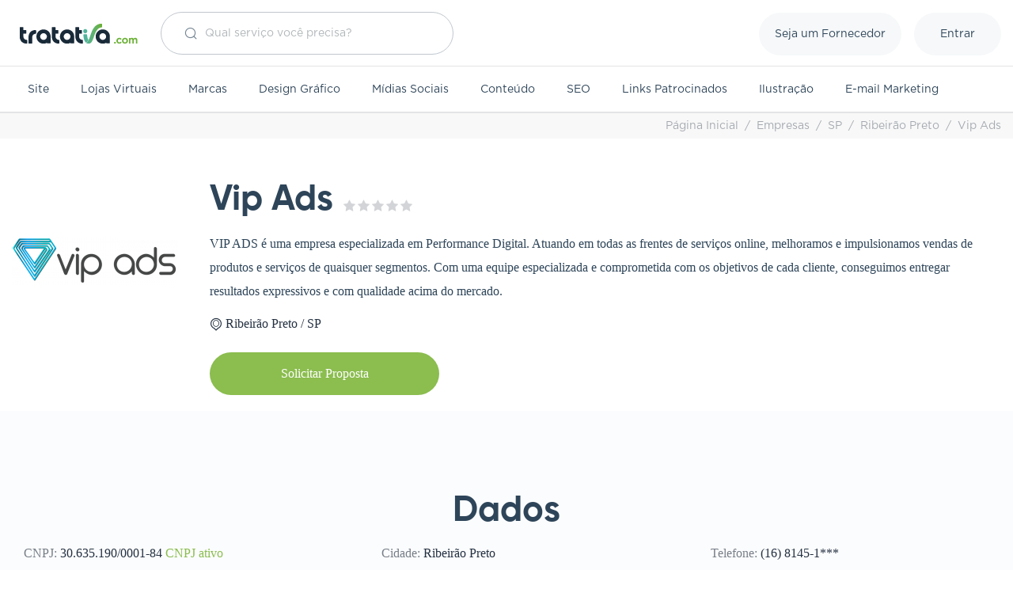

--- FILE ---
content_type: text/html; charset=UTF-8
request_url: https://www.tratativa.com.br/empresa/vip-ads
body_size: 14699
content:
<!DOCTYPE html>
<html>
    <head>
                    <!-- Google Tag Manager -->
            <script>(function(w,d,s,l,i){w[l]=w[l]||[];w[l].push({'gtm.start':
            new Date().getTime(),event:'gtm.js'});var f=d.getElementsByTagName(s)[0],
            j=d.createElement(s),dl=l!='dataLayer'?'&l='+l:'';j.async=true;j.src=
            'https://www.googletagmanager.com/gtm.js?id='+i+dl;f.parentNode.insertBefore(j,f);
            })(window,document,'script','dataLayer','GTM-WBMZ9S7');</script>
            <!-- End Google Tag Manager -->
        
        <meta charset="utf-8">
        <meta http-equiv="X-UA-Compatible" content="IE=edge">
        
        <meta name="viewport" content="width=device-width, initial-scale=1, maximum-scale=1.0, user-scalable=no" />
        <meta http-equiv="content-language" content="pt-br" />
        <meta http-equiv="content-type" content="text/html; charset=UTF-8" />
        <meta name="robots" content="index, follow" />

        <meta property="og:locale" content="pt_BR">
<meta property="og:url" content="https://www.tratativa.com.br/empresa/vip-ads">


    <meta property="og:title" content="Vip Ads | Ribeirão Preto | SP | ratativa.com.br">
    <meta property="og:description" content=" VIP ADS é uma empresa especializada em Performance Digital.
Atuando em todas as frentes de serviços online, melhoramos e impulsionamos vendas de produtos e serviços de quaisquer segmentos.
Com uma e...">
    
    <meta property="og:image" content="https://warehouse.tratativa.com.br/company/9938/logo/14f6b38c8120d8c07e5ded2ac6aee91d.png">
    <meta property="og:image:width" content="210">
    <meta property="og:image:height" content="210">



    
    <meta property="og:site_name" content="Tratativa, faça bons negocios!">
    <meta property="og:image:type" content="image/jpg">
    <meta property="fb:app_id" content="1857475161183978"/>
    <meta property="og:type" content="website">

        <!-- CSRF Token -->
        <meta name="csrf-token" content="DGqD3HP2NiNnEQNRzBnTawmxlf9x6FtxlesxDGVk">

        <title>Vip Ads | Tratativa.com</title>
    <meta name="description" content="VIP ADS é uma empresa especializada em Performance Digital.
Atuando em todas as frentes de serviços online, melhoramos e impulsionamos vendas de produtos e ser..." />
            <link rel="canonical" href="https://www.tratativa.com.br/empresa/vip-ads" />
    


        


        <link href="https://www.tratativa.com.br/images/favicon.ico" rel="shortcut icon" type="image/ico" />

        <link rel="stylesheet" href="/css/app.css?id=8473dafd8babe510fa4c">
<link rel="stylesheet" href="/css/styles-general.css?id=1ea2d9ab41f381d79007">


    <link rel="stylesheet" href="/css/styles-page-divulgacao.css?id=e563473076643261e0b1">









                    <script>
                window.Laravel = {"csrfToken":"DGqD3HP2NiNnEQNRzBnTawmxlf9x6FtxlesxDGVk"};
                const account_url = "https://www.tratativa.com.br/minha-conta";
            </script>
                            <script>
                const base_url = "https://www.tratativa.com.br";
            </script>
        
            </head>

    <body id="page-divulgacao" class=" 
        
        ">

                    <!-- Google Tag Manager (noscript) -->
            <noscript><iframe src="https://www.googletagmanager.com/ns.html?id=GTM-WBMZ9S7" height="0" width="0" style="display:none;visibility:hidden"></iframe></noscript>
            <!-- End Google Tag Manager (noscript) -->

            
                    

        <header id="container-top" class="bg-white">
    <div style="height: 74px;" class="d-flex justify-content-between align-items-center container">
        <div class="d-flex justify-content-start align-items-center">
            <div class="container-brand color-com">
                <a  href="https://www.tratativa.com.br" title="Back to HOME"></a>
            </div> <!-- containerBrand -->

            
                            <div id="top-search">
                    <div class="default-search">
                        <form method="POST" action="https://www.tratativa.com.br/empresa/vip-ads" accept-charset="UTF-8" class="form-search main-search form-center" id="home-search" onkeypress="return event.keyCode != 13"><input name="_token" type="hidden" value="DGqD3HP2NiNnEQNRzBnTawmxlf9x6FtxlesxDGVk">
    <div class="search-form p-relative">
                    <input class="top-home-search form-control" data-position="top" data-search-context="item" autocomplete="off" placeholder="Qual serviço você precisa?" aria-label="Qual serviço você precisa?" name="search" type="text">
            <i class="icon icon16 icon-search-2"></i>
            </div>

    <div class="closed megamenu megamenu-top" style="display:none;">
        
        <ul class="nobullets results-search">

            <span class="default-categories">

                <p class="green">Escolha um serviço</p>

                <div class="row">
                                                                        <span class="col-xs-12 col-sm-12 col-md-4 col-lg-4">
                                                <li class="">
                                                            <a href="https://www.tratativa.com.br/marketing-digital/criacao-de-sites" class="link-icon">
                                    Site
                                </a>
                                                    </li>
                                                                                            <li class="">
                                                            <a href="https://www.tratativa.com.br/marketing-digital/criacao-de-lojas-virtuais" class="link-icon">
                                    Lojas Virtuais
                                </a>
                                                    </li>
                                                                                            <li class="">
                                                            <a href="https://www.tratativa.com.br/marketing-digital/producao-de-conteudo" class="link-icon">
                                    Produção de Conteúdo
                                </a>
                                                    </li>
                                                                                            <li class="">
                                                            <a href="https://www.tratativa.com.br/marketing-digital/gestao-de-midias-sociais" class="link-icon">
                                    Mídias Sociais
                                </a>
                                                    </li>
                                                    </span>
                                                                                                <span class="col-xs-12 col-sm-12 col-md-4 col-lg-4">
                                                <li class="">
                                                            <a href="https://www.tratativa.com.br/design-grafico/criacao-de-marcas" class="link-icon">
                                    Marcas
                                </a>
                                                    </li>
                                                                                            <li class="">
                                                            <a href="https://www.tratativa.com.br/design-grafico/criacao-de-materiais-graficos" class="link-icon">
                                    Materiais Gráficos
                                </a>
                                                    </li>
                                                                                            <li class="hidden-xs hidden-sm">
                                                            <a href="https://www.tratativa.com.br/design-grafico/ilustracao-grafica" class="link-icon">
                                    Ilustração
                                </a>
                                                    </li>
                                                                                            <li class="hidden-xs hidden-sm">
                                                            <a href="https://www.tratativa.com.br/design-grafico/design-de-comunicacao-visual" class="link-icon">
                                    Comunicação Visual
                                </a>
                                                    </li>
                                                    </span>
                                                                                                <span class="col-xs-12 col-sm-12 col-md-4 col-lg-4">
                                                <li class="hidden-xs hidden-sm">
                                                            <a href="https://www.tratativa.com.br/design-grafico/criacao-de-flyers-de-divulgacao" class="link-icon">
                                    Criação de Flyers
                                </a>
                                                    </li>
                                                                                            <li class="hidden-xs hidden-sm">
                                                            <a href="https://www.tratativa.com.br/marketing-digital/otimizacao-de-sites-seo" class="link-icon">
                                    Otimização SEO
                                </a>
                                                    </li>
                                                                                            <li class="hidden-xs hidden-sm">
                                                            <a href="https://www.tratativa.com.br/marketing-digital/gerenciamento-de-campanhas-google-adwords" class="link-icon">
                                    Gerenciamento AdWords
                                </a>
                                                    </li>
                                                                                            <li class="hidden-xs hidden-sm">
                                                            <a href="https://www.tratativa.com.br/marketing-digital/hospedagem-de-sites" class="link-icon">
                                    Domínio e Hospedagem
                                </a>
                                                    </li>
                                                    </span>
                                                            </div>
            </span>
            
            <span class="col-xs-12 col-sm-12 col-md-12 col-lg-12 main"></span>
        </ul>
    </div>

    

</form>
                    </div>
                </div>
                    </div>

                        <nav id="nav-login">
                    <ul>
                                                    <li class="mr-3 white"><a href="https://www.tratativa.com.br/receba-clientes-interessados" title="Seja um fornecedor" >Seja um Fornecedor</a></li>

                            

                            <li><a class="make-login white" href="javascript:void(0)" data-modal-height="520" data-modal-path="/" data-modal-width="465" data-modal-template="template-login" data-show-modal="login?modal=true" title="Faça seu login na Tratativa">Entrar</a></li>
                                            </ul>
                </nav>
        
                    <div class="menu-sandwich js-open-sidebar">
                <button type="button" aria-label="Toggle Mobile Menu">
                    <i class="icon icon30 icon-sandwich menu-toggle green"></i>
                </button>
            </div>
        
    </div> 
</header>


    <div id="sidebar">
        <span class="close-sidebar js-close-sidebar">
            <i class="icon icon12 grey5 icon-cancel-1"></i>
        </span>
                    <div class="sidebar-header nolog">
                <a href="javascript:void(0)" data-modal-height="485" data-modal-path="/" data-modal-width="465" data-modal-template="template-login" data-show-modal="login?modal=true" title="Faça seu login na Tratativa" class="js-close-sidebar">
                    <div class="user bg-white">
                        <i class="icon icon20 grey5 icon-user-2"></i>
                    </div>
                    <div class="make-login">
                        <p>Entrar</p>
                    </div>
                </a>
            </div>
            <div class="items">
                <ul class="nobullets">
                    
                    
                    <li><a href="https://www.tratativa.com.br/divulgar-empresa/cadastrar-dados"><i class="icon icon-tratativa-outline"></i>Seja um Fornecedor</a></li>
                </ul>
            </div>
        
        <div class="servicos">
            <p class="title">ESCOLHA O SERVIÇO QUE SUA EMPRESA PRECISA</p>
            <ul class="nobullets">
                <li><a href="https://www.tratativa.com.br"><i class="icon icon-right-arrow-1"></i>Página Inicial</a></li>
                <li><a href="https://www.tratativa.com.br/marketing-digital/criacao-de-sites" title="Sites"><i class="icon icon-right-arrow-1"></i>Sites</a></li>
                <li><a href="https://www.tratativa.com.br/marketing-digital/criacao-de-lojas-virtuais" title="Lojas Virtuais"><i class="icon icon-right-arrow-1"></i>Lojas Virtuais</a></li>
                <li><a href="https://www.tratativa.com.br/design-grafico/criacao-de-marcas" title="Criação de Marcas"><i class="icon icon-right-arrow-1"></i>Marcas</a></li>
                <li><a href="https://www.tratativa.com.br/design-grafico/design-grafico" title="Design Gráfico"><i class="icon icon-right-arrow-1"></i>Design Gráfico</a></li>
                <li><a href="https://www.tratativa.com.br/marketing-digital/gestao-de-midias-sociais" title="Mídias Sociais"><i class="icon icon-right-arrow-1"></i>Mídias Sociais</a></li>
                <li><a href="https://www.tratativa.com.br/marketing-digital/producao-de-conteudo" title="Conteúdo"><i class="icon icon-right-arrow-1"></i>Conteúdo</a></li>
                <li><a href="https://www.tratativa.com.br/marketing-digital/otimizacao-de-sites-seo" title="SEO"><i class="icon icon-right-arrow-1"></i>SEO</a></li>
                <li><a  href="https://www.tratativa.com.br/design-grafico/ilustracao-grafica" title="Ilustração"><i class="icon icon-right-arrow-1"></i>Ilustração</a></li>
                <li><a href="https://www.tratativa.com.br/marketing-digital/gerenciamento-de-e-mail-marketing-e-newsletter" title="E-mail Marketing"><i class="icon icon-right-arrow-1"></i>E-mail Marketing</a></li>
            </ul>
        </div>
        <div class="institucional">
            <p class="title">INSTITUCIONAL</p>
            <ul class="nobullets">
                <li><a target="_blank" href="https://www.tratativa.com.br/sobre-tratativa" title="Quem somos"><i class="icon icon-right-arrow-1"></i>Quem Somos</a></li>
                <li><a target="_blank" href="https://www.tratativa.com.br/fale-com-a-tratativa" title="Fale conosco"><i class="icon icon-right-arrow-1"></i>Fale com a Tratativa</a></li>
                <li><a target="_blank" href="https://www.tratativa.com.br/faq-perguntas-frequentes" title="Perguntas frequentes"><i class="icon icon-right-arrow-1"></i>Perguntas Frequentes</a></li>
                <li><a target="_blank" href="https://www.tratativa.com.br/yesaq" title="YesAQ Tratativa"><i class="icon icon-right-arrow-1"></i>YesAq, a resposta é sim!</a></li>
                <li><a target="_blank" href="https://blog.tratativa.com.br" title="Blog"><i class="icon icon-right-arrow-1"></i>Blog</a></li>
            </ul>
        </div>
            </div>

        <nav id="mainmenu" class="bg-white ">
    <div class="container">
        <ul>
                        
            <span id="menu-world-mkt-digital">
                
                
                 
                
                    <li class="">
                        <a href="https://www.tratativa.com.br/marketing-digital/criacao-de-sites" data-canonical-url="https://www.tratativa.com.br/marketing-digital/criacao-de-sites" title="Criação de Sites">
                            Site
                        </a>
                    </li>

                
                    <li class="">
                        <a href="https://www.tratativa.com.br/marketing-digital/criacao-de-lojas-virtuais" data-canonical-url="https://www.tratativa.com.br/marketing-digital/criacao-de-lojas-virtuais" title="Criação de Lojas Virtuais">
                            Lojas Virtuais
                        </a>
                    </li>

                
                    <li class="">
                        <a href="https://www.tratativa.com.br/design-grafico/criacao-de-marcas" data-canonical-url="https://www.tratativa.com.br/design-grafico/criacao-de-marcas" title="Criação de Marcas">
                            Marcas
                        </a>
                    </li>

                
                    <li class="">
                        <a href="https://www.tratativa.com.br/design-grafico/design-grafico" data-canonical-url="https://www.tratativa.com.br/design-grafico/design-grafico" title="Design Gráfico">
                            Design Gráfico
                        </a>
                    </li>

                
                    <li class="">
                        <a href="https://www.tratativa.com.br/marketing-digital/gestao-de-midias-sociais" data-canonical-url="https://www.tratativa.com.br/marketing-digital/gestao-de-midias-sociais" title="Gestão de Mídias Sociais">
                            Mídias Sociais
                        </a>
                    </li>

                
                    <li class="">
                        <a href="https://www.tratativa.com.br/marketing-digital/producao-de-conteudo" data-canonical-url="https://www.tratativa.com.br/marketing-digital/producao-de-conteudo" title="Produção de Conteúdo">
                            Conteúdo
                        </a>
                    </li>

                
                    <li class="">
                        <a href="https://www.tratativa.com.br/marketing-digital/otimizacao-de-sites-seo" data-canonical-url="https://www.tratativa.com.br/marketing-digital/otimizacao-de-sites-seo" title="Otimização de Sites SEO">
                            SEO
                        </a>
                    </li>

                
                    <li class="">
                        <a href="https://www.tratativa.com.br/marketing-digital/gerenciamento-de-campanhas-de-marketing-digital" data-canonical-url="https://www.tratativa.com.br/marketing-digital/gerenciamento-de-campanhas-de-marketing-digital" title="Gerenciamento de Campanhas de Marketing Digital">
                            Links Patrocinados
                        </a>
                    </li>

                
                    <li class="">
                        <a href="https://www.tratativa.com.br/design-grafico/ilustracao-grafica" data-canonical-url="https://www.tratativa.com.br/design-grafico/ilustracao-grafica" title="Ilustração Gráfica">
                            Ilustração
                        </a>
                    </li>

                
                    <li class="">
                        <a href="https://www.tratativa.com.br/marketing-digital/gerenciamento-de-e-mail-marketing-e-newsletter" data-canonical-url="https://www.tratativa.com.br/marketing-digital/gerenciamento-de-e-mail-marketing-e-newsletter" title="Gerenciamento de E-mail Marketing e Newsletter">
                            E-mail Marketing
                        </a>
                    </li>

                    
            </span>
            
        </ul>
    </div><!--container-->
</nav><!--mainmenu-->


        <div class="titlePage bg-white hidden-top">
            <div class="container scroll-top">
                
                <div class="container-brand color-com">
                    <a  href="https://www.tratativa.com.br" title="Voltar para home"></a>
                </div>

                
                <div class="company-name">
                    <h2 class="medium grey10">Vip Ads
                                            </h2>
                </div>

                <div class="actions">
                    
                        <a
                            href="javascript:void(0)"
                            data-modal-height="485"
                            data-modal-path="/"
                            data-modal-width="465"
                            data-modal-template="template-login"
                            data-show-modal="login?modal=true"
                            title="Faça seu login na Tratativa"
                            class="login"
                        >
                            Solicitar Propostas

                            <i class="icon icon-right-arrow-1 white ml-2">
                            </i>
                        </a>

                                    </div>
            </div>
        </div>

        
    <link rel="stylesheet" type="text/css" href="//cdn.jsdelivr.net/gh/kenwheeler/slick@1.8.1/slick/slick.css"/>
    <link rel="stylesheet" type="text/css" href="//cdn.jsdelivr.net/gh/kenwheeler/slick@1.8.1/slick/slick-theme.css"/>

    <style media="screen">
    .slick-slide {width: 111px !important; margin-bottom: 1px !important; margin-right: 18px !important; margin-left: 0.7px !important;}
    .slick-list {height: 112px !important;}
    .right-arrow {
        position: absolute;
        right: -36px !important;
        margin-top: 40px !important;
        width: auto;
    }

    .left-arrow {
        position: absolute;
        left: -36px !important;
        margin-top: 40px !important;
        width: auto;
    }

    li.slick-active button:before {opacity: 0.85 !important; color: white !important;}

    @media  screen and (max-width: 1080px)  {
        .slick-slide {margin-right: 8px !important; margin-left 0px !important;}
        .slick-dots {margin: 0px 0px -10px 15px !important;}
    }
    @media  screen and (max-width: 1024px) {
        .slick-slide {margin-right: 7.7px !important;}
    }
    @-webkit-keyframes spin {
        0% { -webkit-transform: rotate(0deg); }
        100% { -webkit-transform: rotate(360deg); }
    }

    @keyframes  spin {
        0% { transform: rotate(0deg); }
        100% { transform: rotate(360deg); }
    }

    .rateYo {
        display: inline-block !important;
    }
    .modal-backdrop.in {z-index: 500;}

    #myModal .jq-ry-container>.jq-ry-group-wrapper>.jq-ry-group>svg {width: 50px; height: 50px; margin-right: 4px;}
    #myModal .jq-ry-container {width: 270px !important; padding: 0 0px !important;}

    #tr-modal-content { position: absolute; top: 0; left: 0; width: 100%;  height: 100%; border-radius: 4px; padding: 60px 50px; overflow: auto; overflow-x: hidden;}

    @media  screen and (max-width: 320px)  {
        #myModal .jq-ry-container>.jq-ry-group-wrapper>.jq-ry-group>svg {width: 42px; height: 42px; margin-right: 4px}
    }
</style>

    <div class="container-breadcrumbs bg-grey0">
    <div class="container">
        <ul id="breadcrumbs" class="grey5">
                                                <li class=""><a href="https://www.tratativa.com.br">Página Inicial</a></li>
                                                                <li class=""><a href="https://www.tratativa.com.br/empresas">Empresas</a></li>
                                                                <li class=""><a href="https://www.tratativa.com.br/empresas/sp">SP</a></li>
                                                                <li class=""><a href="https://www.tratativa.com.br/empresas/sp/ribeirao-preto">Ribeirão Preto</a></li>
                                                                <li class="active">Vip Ads </li>
                                    </ul>
    </div>
</div>

<div class="page-divulgacao-topo">
    <div class="container ">
        <div class="resume-company">
            
            <div class="container-logo">
                <div class="mask-round text-center">
                    <div class="text-center grey4">
                        <div class="text-center">
                                                            <img src="https://warehouse.tratativa.com.br/company/9938/logo/14f6b38c8120d8c07e5ded2ac6aee91d.png" width="210" />
                                                    </div>
                    </div>
                </div>
                            </div>

            
            <div class="text-resume-company">
                
                <div class="company-name-and-rating">
                    <h2  class="medium grey10 d-flex align-items-center">
                        Vip Ads
                    </h2>

                    <span class="container-stars-rating scrollSuave d-flex align-items-center mx-2" href="#contato">
                        <span class="rateYo" style="z-index: 1; cursor: pointer;" data-rateyo-rating="0"></span>
                                            </span>
                </div>

                
                                    <p class="description">
                        VIP ADS é uma empresa especializada em Performance Digital.
Atuando em todas as frentes de serviços online, melhoramos e impulsionamos vendas de produtos e serviços de quaisquer segmentos.
Com uma equipe especializada e comprometida com os objetivos de cada cliente, conseguimos entregar resultados expressivos e com qualidade acima do mercado.
                    </p>                        
                                
                <div class="company-infos">
                    
                    <div class="localizacao">
                        <i class="icon icon16 black icon-location-1 mr-1"></i>
                        <p>
                            Ribeirão Preto
                             / 
                            SP    
                        </p> 
                    </div>
    
                    
                    
                    
                                        
                    
                                    </div>

                
                                    <div class="btn-solicite-proposta" style="margin-top: 25px;">
                        <a href="https://www.tratativa.com.br/solicitar-propostas/fornecedor/vip-ads" class="solicite-proposta company-request" >
                            Solicitar Proposta
                        </a>
                    </div>
                
                
            </div>
        </div>
    </div>
</div> <!-- #page-divulgacao-topo -->



<div id="contato">
    <div class="container">
        <div class="company-data">
    <h2>Dados</h2>

    <div class="data w-100">
        
        <div class="row data-list w-100" data-modal-height="550" data-modal-width="730" data-show-modal="show-company-data/9938">
            
            <div class="data-list-group col-lg-4">
                                <p class="grey7">
                    CNPJ:
                    <span class="grey10">
                        30.635.190/0001-84
                    </span>
                    <span class="green">
                        CNPJ ativo
                    </span>
                </p>
                
                <p class="grey7">
                   Empresa aberta desde: <span class="grey10">2018</span>
                </p>

                <p class="grey7">
                   Membro na Tratativa desde: <span class="grey10">Agosto de 2018</span>
                </p>

                <p class="grey7">
                   Número de Colaboradores: <span class="grey10">20</span>
                </p>
            </div>

            
            <div class="data-list-group col-lg-4">
                <div>

                    <p class="grey7">
                        Cidade: <span class="grey10">Ribeirão Preto</span>
                    </p>

                    <p class="grey7">
                        Estado: <span class="grey10">SP</span>
                    </p>

                    <p class="grey7">
                        Endereço:
                                                            <span class="grey10" id="company-address">
                                    Aveni*********
                                </span>
                                                </p>

                    <p class="grey7">
                        Bairro:
                                                            <span class="grey10"  id="company-district">
                                    Sant*********
                                </span>
                                                </p>
                </div>
            </div>

            
            <div class="data-list-group col-lg-4 ">
                <p class="grey7">
                    Telefone:
                                                                                    <span id="company-phone" class="grey10">
                                    (16) 8145-1***
                                </span>
                                                                        </span>
                </p>

                <p class="grey7">
                    WhatsApp:
                                            -
                                    </p>

                <p class="grey7">
                    Website:
                                                                        <span id="company-website" class="grey10">
                                http://vipad****************
                            </span>
                                                            </p>

                <p class="grey7">
                    E-mail:
                                                                        <span class="grey10 email-value" id="company-email">
                                fel**************
                            </span>
                                                            </p>
            </div>
        </div>

        
        <div class="row contact">
            <a href="javascript:void(0)" class="whatsapp" data-modal-height="460" data-modal-width="730" data-show-modal="company-requests/request-whatsapp/9938">Contato via WhatsApp</a>

            <a href="javascript:void(0)" class="call" data-modal-height="690" data-modal-width="730" data-show-modal="company-requests/request-call/9938">Solicitar ligação</a>

            <a href="https://www.tratativa.com.br/solicitar-propostas/fornecedor/vip-ads" class="proposal company-request">Solicitar proposta</a>
        </div>

        <div class="row opening-hours">
            
            
            
            
                    </div>
    </div>
</div>

<style>
    .tooltip.show{opacity:1!important;}

    .tooltip-inner {
        background-color: #2E4559;
        max-width: 470px;
        width: 100%;
        padding: 35px;
        opacity: 1 !important;
        filter: alpha(opacity=100);
    }

    .tooltip-inner .ummense-tooltip {
        display: flex;
        justify-content: center;
        align-items: center;
        flex-direction: column;
    }

    .tooltip-inner .ummense-tooltip p{
       color: #fff;
       font-size: 14px;
       font-family: 'Segoe UI';
       line-height: 30px;
       text-align: center;
    }

    .tooltip-inner .ummense-tooltip a{
       color: #208FCF;
       font-size: 14px;
       font-family: 'Segoe UI';
       line-height: 30px;
       text-align: center;
    }

    .bs-tooltip-auto[x-placement^=bottom] .arrow::before,
    .bs-tooltip-bottom .arrow::before {
        border-bottom-color: #2E4559;
        /* Red */
    }
</style>
    </div>
</div>


<div id="reviews" class="container">
    <div class="col-lg">
        <div class="reviews-header">

    <h2 class="reviews-header-title">O que falam sobre a Vip Ads</h2>
    
    <div class="reviews-header-details">
                    <span class="small mr-4">Nenhuma avaliação</span> 
         

        
        
                    <a href="javascript:void(0)" data-modal-height="810" data-modal-width="600" data-show-modal="report-company/9938" class="pink">Deseja denunciar esta empresa?</a>
            </div>
</div>

<div id="firstBox" class="container-beauty-box">
    
    <div class="content">
        <div class="no-custom-scrollbar" data-simplebar="init" data-simplebar-autohide="true"
            style="margin-top: 40px; max-height: 540px;">

            <ul class="list-testimonials bg-white">
                 
                 
                                            <p>
                            <a 
                                class="text-center center large blue be-the-first" 
                                href="javascript:void(0)" 
                                data-toggle="modal" 
                                data-target="#myModal"
                                style="margin-top: -26px">
                                Seja o(a) primeiro(a) à avaliar!
                            </a>
                        </p>
                     
                 

                <div class="clear"></div>
            </ul>
        </div>
    </div>
</div>    </div>
</div>

<div id="myModal" class="modal" role="dialog">
    <div class="tr-modal-container template-default" style="height: 680px;">
        <div id="tr-modal-content">
            <button type="button" class="icon icon12 icon-cancel-1 close" data-dismiss="modal" title="Fechar"></button>
            <h3 class="text-center">Avaliar empresas</h3>
            <form method="POST" action="https://www.tratativa.com.br/reviews" accept-charset="UTF-8" class="new-review"><input name="_token" type="hidden" value="DGqD3HP2NiNnEQNRzBnTawmxlf9x6FtxlesxDGVk">
            <input name="company_id" type="hidden" value="9938">
            <input id="ip" name="ip" type="hidden">
            <input name="status" type="hidden" value="1">
            <input name="type" type="hidden" value="page-review">
            <input type="hidden" name="_token" value="DGqD3HP2NiNnEQNRzBnTawmxlf9x6FtxlesxDGVk">

            
            <div class="row">
                <div class="col-lg-12">
                    <div class="form-group">
                        <div style="display:block; width: 160px; margin: 0 auto;" id="rateYo"></div>
                        <input id="rating_input" required="required" name="score" type="hidden">
                        <br/>
                    </div> <!--form-group-->
                </div>
            </div>

                            <div class="row">
                    <div class="col-lg-6">
                        <div class="form-group">
                            <label for="name"><span>Nome <span class="red">*</span></span></label>
                            <input id="name" class="form-control" placeholder="Nome" rows="3" required="required" name="name" type="text">
                        </div> <!--form-group-->
                    </div>
                    <div class="col-lg-6">
                        <div class="form-group">
                            <label for="email"><span>Email <span class="red">*</span></span></label>
                            <input id="email" class="form-control" aria-describedby="inputSuccess4Status" required autofocus placeholder="E-mail" required="required" name="email" type="email">
                        </div> <!--form-group-->
                    </div>
                </div>
            
            <div class="row">
                <div class="col-lg-12">
                    <div class="form-group">
                        <label for="category_id"><span>Serviço Contratado  <span class="red">*</span></span></label>
                        <select name="category_id" id="category" class="form-control" required>
                            <option value="">Selecionar</option>
                                                            <option value="58">Conteúdo</option>
                                                            <option value="91">E-mail Marketing</option>
                                                            <option value="95">Links Patrocinados</option>
                                                            <option value="105">Lojas Virtuais</option>
                                                            <option value="125">SEO</option>
                                                            <option value="129">Sites</option>
                                                    </select>
                    </div> <!--form-group-->
                </div>
            </div>

            <div class="row">
                <div class="col-lg-12">
                    <div class="form-group">
                        <br>
                        <label for="content">Recomendaria a um amigo? <span class="red">*</span></label>
                        <ul class="recommend-company-review">
                            <li data-element="1" class="recommend-yes"><i class="icon icon16 icon-smile smile"></i>Sim</li>
                            <li data-element="0" class="recommend-not"><i class="icon icon16 icon-smile-sad smile"></i>Não</li>
                            <input id="recommend" name="recommend" type="hidden">
                        </ul>

                        <textarea class="form-control" placeholder="Comentário (Opcional)" rows="4" name="content" cols="50" id="content"></textarea>
                    </div> <!--form-group-->
                </div>
            </div> <!--row-->
            <br>
            <div class="row">
                <div class="col-lg-12">
                    <button class="btn-default bg-blue center submit-review" type="button">Enviar avaliação</button>
                </div>
            </div> <!--row-->
        </div>

        </form>
    </div>
</div>


<div id="request-proposal" class="container">
    <style media="screen">
            .simplebar-track.vertical{top: 50px; right: 10px;}
    </style>

    <form method="POST" action="https://www.tratativa.com.br/empresa/vip-ads" accept-charset="UTF-8" class="new-request"><input name="_token" type="hidden" value="DGqD3HP2NiNnEQNRzBnTawmxlf9x6FtxlesxDGVk">
        <div class="steps step1 request-proposal">
            <h2>Solicite Proposta</h2>

            <div class="form-group mt-3">
                
                <input class="form-control" placeholder="Seu Nome" name="name" type="text">

                
                <div class="phone">
                    <input class="form-control phone-ddd" placeholder="DDD" maxlength="2" name="phone_area_code" type="text">
                    <input class="form-control phone-number" placeholder="Celular" name="phone" type="text">
                </div>

                
                <input class="form-control" placeholder="E-mail" name="email" type="email">
            </div>

            <div class="input-servicos" id="_js_search-box">
                                    <input id="company_id" name="company_id" type="hidden" value="9938">
                
                <div class="input-servicos-form">
                    <input class="form-control search-items" placeholder="Quais serviços você precisa?" data-position="banner" data-search-context="request-item" autocomplete="off" aria-label="Qual serviço você precisa?" style="border-radius: 100px;" name="search-items" type="text">
                    <i class="icon icon16 icon-search-2 blue _js_expand-menu"></i>
                </div>

                <div class="bg-white item-suggestion" style="display:none">
                    <i class="icon icon9 icon-cancel-1 grey5 close-suggestions" title="Fechar"></i>

                    <ul class="nobullets results-search">
                        <p class="grey5 text-center small default-categories" style="padding-bottom: 6px; padding-top:40px; margin-bottom: 8px; text-align: left;">
                                                            SERVIÇOS ATENDIDOS
                                                    </p>

                        <div class="default-categories">
                                                                                                <li>
                                        <a href="javascript:void(0)" data-item-id="93" class="_js_add-request-item link-icon">Construção de Listas de e-mail</a>
                                    </li>
                                                                    <li>
                                        <a href="javascript:void(0)" data-item-id="106" class="_js_add-request-item link-icon">Criação de Lojas Virtuais</a>
                                    </li>
                                                                    <li>
                                        <a href="javascript:void(0)" data-item-id="108" class="_js_add-request-item link-icon">Criação de Lojas Virtuais com Facebook</a>
                                    </li>
                                                                    <li>
                                        <a href="javascript:void(0)" data-item-id="109" class="_js_add-request-item link-icon">Criação de Lojas Virtuais em Magento</a>
                                    </li>
                                                                    <li>
                                        <a href="javascript:void(0)" data-item-id="130" class="_js_add-request-item link-icon">Criação de Sites</a>
                                    </li>
                                                                    <li>
                                        <a href="javascript:void(0)" data-item-id="134" class="_js_add-request-item link-icon">Criação de Sites em Wordpress</a>
                                    </li>
                                                                    <li>
                                        <a href="javascript:void(0)" data-item-id="131" class="_js_add-request-item link-icon">Criação de sites econômicos</a>
                                    </li>
                                                                    <li>
                                        <a href="javascript:void(0)" data-item-id="132" class="_js_add-request-item link-icon">Criação de Área de Membros</a>
                                    </li>
                                                                    <li>
                                        <a href="javascript:void(0)" data-item-id="92" class="_js_add-request-item link-icon">Ferramentas de E-mail Marketing</a>
                                    </li>
                                                                    <li>
                                        <a href="javascript:void(0)" data-item-id="102" class="_js_add-request-item link-icon">Gerenciamento de Campanhas Bing Ads</a>
                                    </li>
                                                                    <li>
                                        <a href="javascript:void(0)" data-item-id="99" class="_js_add-request-item link-icon">Gerenciamento de Campanhas Facebook Ads</a>
                                    </li>
                                                                    <li>
                                        <a href="javascript:void(0)" data-item-id="97" class="_js_add-request-item link-icon">Gerenciamento de Campanhas Google AdWords</a>
                                    </li>
                                                                    <li>
                                        <a href="javascript:void(0)" data-item-id="104" class="_js_add-request-item link-icon">Gerenciamento de Campanhas Instagram Ads</a>
                                    </li>
                                                                    <li>
                                        <a href="javascript:void(0)" data-item-id="101" class="_js_add-request-item link-icon">Gerenciamento de Campanhas LinkedIn Ads</a>
                                    </li>
                                                                    <li>
                                        <a href="javascript:void(0)" data-item-id="100" class="_js_add-request-item link-icon">Gerenciamento de Campanhas Rede de Display</a>
                                    </li>
                                                                    <li>
                                        <a href="javascript:void(0)" data-item-id="103" class="_js_add-request-item link-icon">Gerenciamento de Campanhas Remarketing</a>
                                    </li>
                                                                    <li>
                                        <a href="javascript:void(0)" data-item-id="98" class="_js_add-request-item link-icon">Gerenciamento de Campanhas Youtube Patrocinado</a>
                                    </li>
                                                                    <li>
                                        <a href="javascript:void(0)" data-item-id="96" class="_js_add-request-item link-icon">Gerenciamento de Campanhas de Marketing Digital</a>
                                    </li>
                                                                    <li>
                                        <a href="javascript:void(0)" data-item-id="145" class="_js_add-request-item link-icon">Gerenciamento de E-mail Marketing</a>
                                    </li>
                                                                    <li>
                                        <a href="javascript:void(0)" data-item-id="94" class="_js_add-request-item link-icon">Gerenciamento de E-mail Marketing e Newsletter</a>
                                    </li>
                                                                    <li>
                                        <a href="javascript:void(0)" data-item-id="127" class="_js_add-request-item link-icon">Otimização de Lojas Virtuais SEO</a>
                                    </li>
                                                                    <li>
                                        <a href="javascript:void(0)" data-item-id="126" class="_js_add-request-item link-icon">Otimização de Sites SEO</a>
                                    </li>
                                                                    <li>
                                        <a href="javascript:void(0)" data-item-id="147" class="_js_add-request-item link-icon">Produção de Conteúdo</a>
                                    </li>
                                                                    <li>
                                        <a href="javascript:void(0)" data-item-id="59" class="_js_add-request-item link-icon">Produção de conteúdo para Blog</a>
                                    </li>
                                                                    <li>
                                        <a href="javascript:void(0)" data-item-id="65" class="_js_add-request-item link-icon">Produção de conteúdo para E-books</a>
                                    </li>
                                                                    <li>
                                        <a href="javascript:void(0)" data-item-id="64" class="_js_add-request-item link-icon">Produção de conteúdo para Post e Notícias Patrocinados</a>
                                    </li>
                                                                    <li>
                                        <a href="javascript:void(0)" data-item-id="62" class="_js_add-request-item link-icon">Produção de conteúdo para Sites</a>
                                    </li>
                                                                    <li>
                                        <a href="javascript:void(0)" data-item-id="63" class="_js_add-request-item link-icon">Produção de conteúdo para e-mails marketing</a>
                                    </li>
                                                                    <li>
                                        <a href="javascript:void(0)" data-item-id="73" class="_js_add-request-item link-icon">Produção de conteúdo para funis de vendas</a>
                                    </li>
                                                                    <li>
                                        <a href="javascript:void(0)" data-item-id="133" class="_js_add-request-item link-icon">Programação para Websites</a>
                                    </li>
                                                                    <li>
                                        <a href="javascript:void(0)" data-item-id="67" class="_js_add-request-item link-icon">Tradução de conteúdos</a>
                                    </li>
                                                                    <li>
                                        <a href="javascript:void(0)" data-item-id="66" class="_js_add-request-item link-icon">Transcrição de conteúdos</a>
                                    </li>
                                                                    <li>
                                        <a href="javascript:void(0)" data-item-id="128" class="_js_add-request-item link-icon">Web Analytics - Mensuração Web</a>
                                    </li>
                                                                                    </div>

                        <div class="filtered-items" style="padding-top: 40px;">
                        </div>
                    </ul>
                </div>
            </div>

            <div class="servicos my-2">
                                    <input class="request-items" data-item-id="128" name="items[128]" type="hidden" value="128">
                    <span class="box-featured bg-blue small mb-1">Web Analytics - Mensuração Web <i class="icon after-text icon9 icon-cancel-1 _js_remove-request-item" data-item-id="128"style="cursor:pointer;"></i></span>
                            </div>

            <div class="form-group">
                <textarea class="field-required form-control limit-words" placeholder="Insira suas considerações (cores, estilos, tamanhos, referências, tecnologias, objetivos, etc.)" rows="4" id="description" name="description" cols="50"></textarea>
            </div>

                            <a href="javascript:void(0)" class="open-briefing" data-modal-height="480" data-modal-width="520" data-show-modal="briefing/128" style="display:none; visibility:hidden;"></a>
            
            <button type="button" name="button" class="start-request">Solicitar Propostas<i class="icon after-text icon-right-arrow-1"></i></button>
        </div>
    </form>
</div>

<link rel="stylesheet" href="https://cdnjs.cloudflare.com/ajax/libs/rateYo/2.3.2/jquery.rateyo.min.css">


        <footer class="bg-grey1">
    <div class="container ">
        <div class="row">
            <div class="col-sm-12 col-md-12 col-lg-5 topFooter">
                <div class="container-brand color-com"></div>
                <div class="clear"></div>
                <p>
                    A Tratativa é a <strong> maior plataforma de negócios de Marketing Digital para empresas.</strong>
                    Aqui você encontra as melhores empresas e as melhores oportunidades para fechar bons negócios.
                    <br><br>
                    Se você tem interesse em contratar ou vender, negociações assertivas trarão crescimento, redução de custos e mais sucesso para sua empresa
                </p>
            </div> <!-- col12 -->

            <div class="col-sm-12 col-md-4 col-lg-3 topFooter"> 
                <nav class="menuFooter">
                    <ul class="nobullets special-bullet-arrow">
                        <li >
                            <a href="https://www.tratativa.com.br/sobre-tratativa" title="Quem somos">
                                Quem somos
                            </a>
                        </li>
                        <li>
                            <a href="https://www.tratativa.com.br/fale-com-a-tratativa" title="Fale com a Tratativa">
                                Fale com a Tratativa
                            </a>
                        </li>
                        <li >
                            <a href="https://www.tratativa.com.br/dicas" title="Dicas de Marketing Digital antes de Contratar" target="_blank">
                                Tudo Sobre Mkt Digital
                            </a>
                        </li>                        
                        <li><a href="https://www.tratativa.com.br/faq-perguntas-frequentes" title="Perguntas frequentes">
                            Perguntas frequentes</a>
                        </li>
                        <li><a href="https://www.tratativa.com.br/yesaq" title="YesAQ Tratativa">
                            YesAQ, a resposta é sim!</a>
                        </li>

                                            <li>
                            <a href="https://www.tratativa.com.br/receba-clientes-interessados" title="Seja um fornecedor">
                                Seja um fornecedor
                            </a>
                        </li>
                                            <li>
                            <a href="https://blog.tratativa.com.br" title="Destaque sua agencia e conquiste clientes com facilidade" target="_blank">
                                Mais clientes, menos esforço
                            </a>
                        </li>
                        <li>
                            <a href="https://www.tratativa.com.br/planos" title="Planos" target="_blank">
                                Planos
                            </a>
                        </li>
                                                    <p class="text-center none-yet"><a href="#" title="Solicite propostas agora" class="btn-default bg-green">
                                <i class="before-text icon icon-send-1"></i>Solicite propostas
                                <span class="hidden-xs hidden-sm hidden-md">agora
                                </span>
                            </a></p>
                                            </ul>
                </nav><!-- menuFooter -->
            </div><!-- col4 -->

            <div class="col-sm-12 col-md-8 col-lg-4 seja-um-fornecedor">
                <h3 class="text-center">Seja um fornecedor Tratativa!</h3>

                <p class="text-center">Divulgue sua empresa e seja encontrado por milhares de clientes.</p>

                <a href="https://www.tratativa.com.br/receba-clientes-interessados" class="saiba-mais-btn">Saiba mais</a>
                
            </div>
        </div> 
    </div> <!-- container-fluid -->

    <div id="footer-footer" class="bg-white ">
    <div class="container">
        <div class="row">
            <div class="col-md text-right links-uteis">
                <ul class="nobullets">
                    <li class="first"><a href="https://www.tratativa.com.br/politica-de-qualidade-direitos-autorais" title="Política de Qualidade e Direitos Autorais">Política de Qualidade e Direitos Autorais</a><span class="pipe blue"> | </span></li>
                    <li class="blue"><a href="https://www.tratativa.com.br/politica-de-privacidade" title="Política de Privacidade">Política de Privacidade</a><span class="pipe blue"> | </span></li>
                    <li><a href="https://www.tratativa.com.br/termos-de-uso" title="Termos de Uso">Termos de Uso</a></li>
                </ul>
            </div>
        </div> 
    </div> 
</div> 

    <div id="sub-footer" class="bg-grey1">
    <div class="container">
        <div class="row">

            <div class="sub-footer-content">
                <div class="container-tratativa-details">
                                            <p class="super-small grey8"><span class="grey7">© 2026</span> TRATATIVA</p>
                                    </div>

                <div class="container-social-links">
                    <ul class="social-links nobullets">
                        <li class="social-icons facebook"><a href="//www.facebook.com/tratativa.brasil/" target="_blank" title="Tratativa - Facebook" rel="noopener"><i class="icon icon14 icon-facebook white"></i></a></li>
                        <li class="social-icons linkedin"><a href="//linkedin.com/company/tratativa" target="_blank" title="Tratativa - Linkedin" rel="noopener"><i class="icon icon14 icon-linkedin white"></i></a></li>
                        <li class="social-icons twitter"><a href="//twitter.com/tratativa" target="_blank" title="Tratativa - Twitter" rel="noopener"><i class="icon icon14 icon-twitter white"></i></a></li>
                        <li class="social-icons youtube"><a href="https://www.youtube.com/tratativa" target="_blank" title="Tratativa - YouTube" rel="noopener"><i class="icon icon14 icon-youtube white"></i></a></li>
                        <li class="social-icons instagram"><a href="//www.instagram.com/tratativa.com.br/" target="_blank" title="Tratativa - Instagram" rel="noopener"><i class="icon icon20 icon-instagram white"></i></a></li>
                    </ul>
                </div>
            </div> 

        </div>
    </div>
</div>

</footer>

<script src="/js/app.js?id=10df9e2aadea1f34fabf"></script>
<script src="https://cdnjs.cloudflare.com/ajax/libs/jquery.mask/1.14.11/jquery.mask.min.js"></script>
<script src="/js/libs.js?id=78e5d75dcc20f95313f8"></script> 

<script src="/js/admin.js?id=d32c563ec48a2b2f4e3f"></script>

<script>
    jQuery(function($){
        $('[data-toggle="tooltip"]').tooltip();
    });
</script>

<script type="application/ld+json">
  {
    "@context": "http://schema.org",
    "@type": "Blog",
    "url": "https://blog.tratativa.com.br/"
  }
</script>

<script type="application/ld+json">
  {
    "@context": "http://schema.org",
    "@type": "Organization",
    "@id" : "https://www.tratativa.com.br/sobre-tratativa",
    "url": "https://www.tratativa.com.br",
    "name": "TRATATIVA",
    "description" : "A Tratativa é a melhor plataforma de negócios para o setor de serviços. Aqui você encontra as melhores oportunidades para fechar bons negócios. Se você tiver interesse em contratar ou vender, negociações assertivas trarão crescimento, redução de custos e mais sucesso para sua empresa!",
    "founders" :[
        {"@type": "Person", "name" : "Raul Sindlinger", "jobTitle" : "Chief Executive Officer - CEO"},
        {"@type": "Person", "name" : "Marlon Marchini", "jobTitle" : "Chief Research Officer - CRO"},
        {"@type": "Person", "name" : "Keli Sovinski Campos", "jobTitle" : "Project Manager Officer - PMO"},
        {"@type": "Person", "name" : "Jefferson Nowak", "jobTitle" : "Customer Relationship"}
    ],
    "address": {
        "@type": "PostalAddress",
        "addressLocality": "Curitiba",
        "addressRegion": "PR"
    },
    "logo": "https://www.tratativa.com.br/images/logo-company-tratativa.png",
    "sameAs": [
      "https://www.facebook.com/tratativa.brasil/",
      "https://twitter.com/tratativa",
      "https://www.tratativa.com.br/faq-perguntas-frequentes"
    ]
  }
</script>

    <script src="https://cdnjs.cloudflare.com/ajax/libs/rateYo/2.3.2/jquery.rateyo.min.js"></script>
    <script src="https://cdnjs.cloudflare.com/ajax/libs/simplebar/2.5.0/simplebar.min.js"></script>
    <script type="text/javascript" src="//cdn.jsdelivr.net/gh/kenwheeler/slick@1.8.1/slick/slick.min.js"></script>
    <script src="https://cdnjs.cloudflare.com/ajax/libs/simplebar/2.5.0/simplebar.min.js"></script>
    <script src="https://cdnjs.cloudflare.com/ajax/libs/jquery.mask/1.14.11/jquery.mask.min.js"></script>
    <script src="/js/requests.js?id=02cd72321c27240267d7"></script>

    <script>
        $(".default-categories li a").each(function(index, el) {
            var $li = $(this);

            $(".request-items").each(function(index, el) {
                var $item = $(this);
                if ($li.data('item-id') == $item.data('item-id')) {
                    $li.addClass('desactive');
                }
            });
        });

        $(document).on('click', function(e) {
			if (e.target.id == "_js_search-box" || $(e.target).parents("#_js_search-box").length) {
		    } else {
				clean_item_search();
		    }
		});

        new SimpleBar($('.results-search')[0]);

        $('#view-map').click(()=>{
            $('.not-authenticated').removeClass('d-flex').addClass('d-none')
            $('.authenticated').removeClass('d-none').addClass('d-flex')
        })

        $(".company-request").on("click", function(){
            _tr_track('company-request');
        });

        $(function() {
            $('ul[class="recommend-company-review"] li').click(function () {
                var $this = $(this);
                var $element = $this.data('element');

                if ( $this.hasClass('active') ) {
                    $this.removeClass('active');
                } else if ( $this.siblings().hasClass('active') ){
                    $this.addClass('active');
                    $this.siblings().removeClass('active');
                } else {
                    $this.addClass('active');
                }

                $("#recommend").val($element);

            });
        });

        $('.slider').slick({
            autoplay:true,
            autoplaySpeed:5000,
            speed: 500,
            dots: false,
            arrows:true,
            prevArrow:'<a href="javascript:void(0)" class="carousel-control-prev left-arrow" ><i class="icon icon36 icon-left-arrow-1 white"></i></a>',
            nextArrow:'<a href="javascript:void(0)" class="carousel-control-next right-arrow" ><i class="icon icon36 icon-right-arrow-1 white"></i></a>',
            infinite: true,
            slidesToShow:6,
            slidesToScroll:1,
            variableWidth: true,
            responsive: [
                {
                    breakpoint: 1081,
                    settings: {
                        arrows: false,
                        slidesToShow: 6,
                        slidesToScroll: 2,
                    }
                },
                {
                    breakpoint: 881,
                    settings: {
                        arrows: false,
                        slidesToShow: 5,
                        slidesToScroll: 2,
                    }
                },
            ]
        });

        $('.rateYo').rateYo({
            readOnly: true,
            starWidth: "15px",
            normalFill: "#d2d4d7",
            starSvg: "<svg xmlns=\"http://www.w3.org/2000/svg\" width=\"18\" height=\"18\" viewBox=\"0 0 18 18\">\n" + " <path fill-rule=\"evenodd\" d=\"M10,15 L5.01486676,17.6208396 C4.52183151,17.8800436 4.19930626,17.6402997 4.29264169,17.0961124 L5.24471742,11.545085 L1.21165991,7.61382551 C0.812786016,7.22501956 0.941130193,6.84419488 1.48752534,6.76479902 L7.06107374,5.95491503 L9.55364036,0.90442342 C9.80015798,0.404924158 10.2020043,0.409305426 10.4463596,0.90442342 L12.9389263,5.95491503 L18.5124747,6.76479902 C19.0637048,6.84489745 19.1837153,7.2284299 18.7883401,7.61382551 L14.7552826,11.545085 L15.7073583,17.0961124 C15.8015197,17.6451152 15.4738439,17.87777 14.9851332,17.6208396 L10,15 Z\" transform=\"translate(-1)\"/>\n" + "</svg>",
            spacing: "3px",
            ratedFill: "#ffc000",
        });

        $(function() {
            $('.submit-review').on('click',function () {

                if ( $('#name').val() == '' || $('#email').val() == '' || $('#category').val() == '' || $('#recommend').val() == '') {
                    swal("Faltou algo...", "Favor preencher os campos obrigatórios!", "info");
                    return false;
                }
                if ($('#rating_input').val() == '') {
                    swal("Faltou algo...", "Escolha sua nota antes de avaliar :D", "info");
                    return false;
                }

                if ( ! $('#email').validateEmail() ) {
                    swal("", "Favor inserir um e-mail válido.", "info");
                    return false;
                } else {
                    $( ".new-review" ).submit();
                }
            });
        });

        $(function () {
            $("#rateYo").rateYo({
                ratedFill: "#ffc000",
                halfStar: true,
                normalFill: "#d2d4d7",
                starSvg: "<svg xmlns=\"http://www.w3.org/2000/svg\" width=\"18\" height=\"18\" viewBox=\"0 0 18 18\">\n" + " <path fill-rule=\"evenodd\" d=\"M10,15 L5.01486676,17.6208396 C4.52183151,17.8800436 4.19930626,17.6402997 4.29264169,17.0961124 L5.24471742,11.545085 L1.21165991,7.61382551 C0.812786016,7.22501956 0.941130193,6.84419488 1.48752534,6.76479902 L7.06107374,5.95491503 L9.55364036,0.90442342 C9.80015798,0.404924158 10.2020043,0.409305426 10.4463596,0.90442342 L12.9389263,5.95491503 L18.5124747,6.76479902 C19.0637048,6.84489745 19.1837153,7.2284299 18.7883401,7.61382551 L14.7552826,11.545085 L15.7073583,17.0961124 C15.8015197,17.6451152 15.4738439,17.87777 14.9851332,17.6208396 L10,15 Z\" transform=\"translate(-1)\"/>\n" + "</svg>",
                onSet: function (rating, rateYoInstance) {
                    $('#rating_input').val(rating);
                }
            });
        });

        $(document).on('click', '.rate-review', function(e){

            var $this = $(this),
                $company = location.href.substr(location.href.lastIndexOf('/') + 1).replace("?preview=true", ""), //Company
                $item = $this.data('item'), //Tipo do item, like ou dislike
                $review_id = $this.data('review-id'); //ID do Review

            var $sibling = $(this).siblings('.rate-review');

            if ( $item == 'like' ) {

                var $like_count = parseInt( $this.children('.like-count').text());
                if (! $this.children('.icon-like').hasClass('dark-green')) {

                    $this.animate({opacity: 1}, 380);
                    $this.children('.icon-like').addClass('dark-green').removeClass('review-opacity');
                    $this.children('.like-count').text($like_count+1);

                    if ( $sibling.children('.icon-dislike').hasClass('red') ) {
                        var $dislike_count = parseInt( $this.siblings('.rate-review').children('.dislike-count').text());

                        $sibling.animate({opacity: 0.4}, 380);
                        $sibling.children('.icon-dislike').toggleClass('red');
                        $sibling.children('.dislike-count').text($dislike_count-1);
                    }
                } else {
                    $this.animate({opacity: 0.4}, 380);
                    $this.children('.icon-like').removeClass('dark-green');
                    $this.children('.like-count').text($like_count-1);
                }

            } else {

                var $dislike_count = parseInt( $this.children('.dislike-count').text());
                if (! $this.children('.icon-dislike').hasClass('red')) {

                    $this.animate({opacity: 1}, 380);
                    $this.children('.icon-dislike').addClass('red').removeClass('review-opacity');
                    $this.children('.dislike-count').text($dislike_count+1);

                    if ( $sibling.children('.icon-like').hasClass('dark-green') ) {
                        var $like_count = parseInt( $(this).siblings('.rate-review').children('.like-count').text());

                        $sibling.animate({opacity: 0.4}, 380);
                        $sibling.children('.icon-like').toggleClass('dark-green');
                        $sibling.children('.like-count').text($like_count-1);
                    }
                } else {
                    $this.animate({opacity: 0.4}, 380);
                    $this.children('.icon-dislike').removeClass('red');
                    $this.children('.dislike-count').text($dislike_count-1);
                }
            }

            $.ajax({
                url : '/ajax/update-review-track',
                method : 'POST',
                data: {
                    item : $item,
                    company : $company,
                    review_id : $review_id,
                    _token: Laravel.csrfToken
                }
            })
        });

        $("#buyer").find("span").attr('title','Dado protegido pela plataforma');

            jQuery(function($){

                _tr_track('pageview');

                $('.menu-abas li a').on('click', function(e){

                    e.preventDefault();

                    var $this = $(this);

                    var el = $this.data('show');

                    if ( ! $('.'+el).is(':visible') ) {
                        $('.about-text-block').slideUp();
                        $('.'+el).slideDown();
                        $('.menu-abas li a').removeClass('active');
                        $this.addClass('active');
                    }

                });

                $('.open-pics').on('click', function(e){

                    e.preventDefault();

                    $this = $(this);

                    $this.parent().addClass('selected').siblings().removeClass('selected');

                    var $url = $this.children('img').data('large');

                    $('.big-image img').attr('src', $url);

                });

                $('.review-filter').on('click', function(){

                    $.getJSON('//ipinfo.io/json', function(data) {
                        var $ip = data.ip;
                        $("#ip").val($ip);
                    });

                    var $this = $(this);
                    var $company = location.href.substr(location.href.lastIndexOf('/') + 1).replace("?preview=true", "");
                    var $sort = $this.data('sort');

                    $this.parent().addClass("active");
                    $this.parent().siblings().removeClass("active");

                    $.ajax({
                        url : '/ajax/review-filter',
                        method : 'POST',
                        data: { sort: $sort, company: $company, _token: Laravel.csrfToken },
                        beforeSend: function() {
                            $("ul.list-testimonials li").remove();
                            $("ul.list-testimonials").append('<div class="loader"></div>');
                        },
                        success: function(response){
                            setTimeout(function() {
                                $("ul.list-testimonials div").remove();
                                var ip = $("#ip").val();

                                for (var i = 0; i < response.length; i++) {

                                    var d = new Date(response[i].updated_at);
                                    var score = response[i].score;
                                    var avatar = response[i].user.avatar ? '<img src="'+ response[i].user.avatar +'" alt="" class="img-fluid"/>' : '<i class="icon icon24 icon-user-1 center grey6"></i>';
                                    var company = response[i].user.companies[0] ? '<p class="small grey5">Empresa: ' + response[i].user.companies[0].name + '</p>': '';
                                    var city = response[i].user.city ? response[i].user.city + ' | ' : '';
                                    var like = 0;
                                    var dislike = 0;
                                    var like_review = ' review-opacity';
                                    var dislike_review = ' review-opacity';
                                    var name = response[i].user.name;
                                    var lastname = response[i].user.lastname == null ? '' : ' ' + response[i].user.lastname;

                                    if (response[i].tracks.length > 0) {
                                        for (var j = 0; j < response[i].tracks.length; j++) {

                                            if (response[i].tracks[j].item == 'like') {
                                                if (response[i].tracks[j].ip_address == ip) {
                                                    like_review = 'dark-green';
                                                }
                                                like++;
                                            } else {
                                                if (response[i].tracks[j].ip_address == ip) {
                                                    dislike_review = 'red';
                                                }
                                                dislike++;
                                            }
                                        }
                                    }

                                    $("ul.list-testimonials").append('<li class="reviews-list" data-review-id="'+ response[i].id +'"><div class="mask-photo bg-grey2">'+ avatar +'</div><p class="large"><strong>'+ name + lastname +'</strong><span class=""><span class="rateYo" style="z-index: 1;" data-rateyo-rating="'+ response[i].score +' data-rateyo-num-stars="5""></span></span><br>'+ company +'<span class="small grey5">'+ city +'Serviço Contratado: '+ response[i].category.name +'</span></p><div class="clear"></div><p class="grey8">'+ response[i].content +'</p><p style="margin-top: 7px; margin-bottom: 7px;" class="small grey5">Enviada em: '+ (d.getDate() < 10 ? '0' + d.getDate() : d.getDate()) + '/' + ((d.getMonth() + 1) < 10 ? '0' + (d.getMonth() + 1) : (d.getMonth() + 1)) + '/' + d.getFullYear() +'</p><a href="javascript:void(0)" title="Relevante" class="rate-review" data-review-id="'+ response[i].id +'" data-item="like"><i class="icon icon16 icon-like grey5 '+ like_review + '"></i> <span class="extra-small grey5 like-count">'+ like +'</span></a><a href="javascript:void(0)" title="Sem Relevância" class="rate-review" data-review-id="'+ response[i].id +'" data-item="dislike"><i class="icon icon16 icon-dislike grey5'+ dislike_review +'"></i> <span class="extra-small grey5 dislike-count">'+ dislike +'</span></a>');

                                    $(".rateYo").rateYo({

                                        readOnly: true,
                                        starWidth: "15px",
                                        normalFill: "#d2d4d7",
                                        starSvg: "<svg xmlns=\"http://www.w3.org/2000/svg\" width=\"18\" height=\"18\" viewBox=\"0 0 18 18\">\n" + " <path fill-rule=\"evenodd\" d=\"M10,15 L5.01486676,17.6208396 C4.52183151,17.8800436 4.19930626,17.6402997 4.29264169,17.0961124 L5.24471742,11.545085 L1.21165991,7.61382551 C0.812786016,7.22501956 0.941130193,6.84419488 1.48752534,6.76479902 L7.06107374,5.95491503 L9.55364036,0.90442342 C9.80015798,0.404924158 10.2020043,0.409305426 10.4463596,0.90442342 L12.9389263,5.95491503 L18.5124747,6.76479902 C19.0637048,6.84489745 19.1837153,7.2284299 18.7883401,7.61382551 L14.7552826,11.545085 L15.7073583,17.0961124 C15.8015197,17.6451152 15.4738439,17.87777 14.9851332,17.6208396 L10,15 Z\" transform=\"translate(-1)\"/>\n" + "</svg>",
                                        spacing: "3px",
                                        ratedFill: "#ffc000",

                                        onInit: function ($score, rateYoInstance) {}
                                    });
                                }
                            }, 1000);
                        }
                    })
                });

                $(".login-company-data").on("click", function(){
                    $(".make-register").trigger('click');

                    $.ajax({
                        url : '/ajax/show-company-data',
                        method : 'POST',
                        data: { _token: Laravel.csrfToken }
                    })

                });

                $('.show-company-data').one('click', function(){
                    var $this = $(this);
                    var $company = location.href.substr(location.href.lastIndexOf('/') + 1).replace("?preview=true", "");
                    var $element = $this.data('element');

                    $.ajax({
                        url : '/ajax/show-company-data',
                        method : 'POST',
                        data: { element: $element, company: $company, _token: Laravel.csrfToken }
                    })
                    .done(function(response){

                        if (response.result == 'success') {
                            _tr_track($element);

                            $('.hide-address' ).remove();
                            $('#show-data' ).remove();
                            $('.address-value' ).text( response.address + response.address_number + response.address_2 + response.district+ response.postal_code );
                            $('.phone-contact-value' ).text( response.phone );
                            $('.whatsapp-contact-value' ).text( response.whatsapp );
                            $('.skype-contact-value' ).text( response.skype );
                            $('.email-contact-value' ).text( response.email );
                            $('.website-contact-value' ).text( response.website );
                            $("#contacts-list>li>span").removeClass("cursor-pointer");
                            $("#contacts-list>li>span").css("cursor", "");
                            $("#_js_company-branches-data").html(response.html);
                        } else {
                            swal("Ops...", "Dados indisponíveis no momento", "info");
                        }
                    });
                });

                let items = [];
                $('.ilightbox').each(function(i, el){

                    if ($.inArray($(el).data('portfolio-item-id'), items) === -1) {
                        items.push( $(el).data('portfolio-item-id') );
                        $('[data-portfolio-item-id="'+$(el).data('portfolio-item-id')+'"]').iLightBox({mousewheel: true, text : {close:'Fechar', enterFullscreen: 'Tela Cheia', exitFullscreen: 'Sair de Tela Cheia', slideShow: 'Slide Show', next: 'Próximo', previous: 'Anterior'}});
                    }

                });
                $('.ilightbox').on('click', function(){
                    _tr_track('portfolio');
                });

            });

            jQuery(function($){

                let titlePage = $('.titlePage');

                    $(window).scroll(function(){

                        if($(this).scrollTop() > 178 && titlePage.hasClass('hidden-top')){

                            titlePage.fadeOut('fast', function(){

                                $(this).removeClass('hidden-top').addClass('show-top').fadeIn('fast');
                            });

                        } else if($(this).scrollTop() <= 178 && titlePage.hasClass('show-top')){

                            titlePage.fadeOut('fast', function(){

                                $(this).addClass('hidden-top').removeClass('show-top').fadeIn('fast');

                            });
                        }

                    });
            });

            var $doc = $('html, body');
            $('.scrollSuave').click(function() {
                $doc.animate({
                    scrollTop: $( $.attr(this, 'href') ).offset().top - $('.titlePage').height()
                }, 500);
                return false;
            });
    </script>

    <script type='application/ld+json'>
        {
            "@context": "http://www.schema.org",
            "@type": "LocalBusiness",
            "name": "Vip Ads",
            "url": "https://www.tratativa.com.br/empresa/vip-ads",
            "logo": "https://warehouse.tratativa.com.br/company/9938/logo/14f6b38c8120d8c07e5ded2ac6aee91d.png",
                        "image": "https://warehouse.tratativa.com.br/company/9938/logo/14f6b38c8120d8c07e5ded2ac6aee91d.png",
                        "description": "VIP ADS é uma empresa especializada em Performance Digital.
Atuando em todas as frentes de serviços online, melhoramos e impulsionamos vendas de produtos e serviços de quaisquer segmentos.
Com uma equipe especializada e comprometida com os objetivos de cada cliente, conseguimos entregar resultados expressivos e com qualidade acima do mercado.",
            "address": {
                "@type": "PostalAddress",
                "streetAddress": "Avenida Maurílio Biagi, 800",
                "addressLocality": "Ribeirão Preto",
                "addressRegion": "SP",
                "postalCode": "14020-750",
                "addressCountry": "Brazil"
            },
            
            
            "telephone": "+551681451466"
        }
    </script>

        
        <div id="tr-main-overlay" class="closed"></div>


<div class="tr-modal-container closed">
    <i class="icon icon12 icon-cancel-1 tr-close-modal" title="Fechar"></i>
    <div class="tr-modal-content">
        
    </div>
</div>
    <script defer src="https://static.cloudflareinsights.com/beacon.min.js/vcd15cbe7772f49c399c6a5babf22c1241717689176015" integrity="sha512-ZpsOmlRQV6y907TI0dKBHq9Md29nnaEIPlkf84rnaERnq6zvWvPUqr2ft8M1aS28oN72PdrCzSjY4U6VaAw1EQ==" data-cf-beacon='{"version":"2024.11.0","token":"e94c9e31661d473e9559d4c35f523af9","r":1,"server_timing":{"name":{"cfCacheStatus":true,"cfEdge":true,"cfExtPri":true,"cfL4":true,"cfOrigin":true,"cfSpeedBrain":true},"location_startswith":null}}' crossorigin="anonymous"></script>
</body>
</html>


--- FILE ---
content_type: text/css
request_url: https://www.tratativa.com.br/css/styles-page-divulgacao.css?id=e563473076643261e0b1
body_size: 4735
content:
body#page-divulgacao{background-color:#fff}body#page-divulgacao .container-breadcrumbs{border-top:2px solid #e3e4e6;padding:5px 0}body#page-divulgacao ul#breadcrumbs{text-align:right}.mask-round{overflow:hidden;position:relative;border-radius:8px;border:0 solid #e4e5e7;width:210px;height:210px}.resume-company .mask-round{background-color:#fff;display:table-cell;vertical-align:middle}a.edit-page:link,a.edit-page:visited{background-color:#8bbd4f;color:#fff!important;border-radius:20px;font-size:13px;padding:2px 6px;text-decoration:none}a.edit-page:hover{background-color:#78a344}a.edit-page:link .icon,a.edit-page:visited .icon{color:#fff!important}.rating-list .scoll{border-radius:10px;height:80px;width:5px;position:absolute;right:22px;top:20px}.reportPage{margin-top:50px}.reportPage a{border-bottom:1px solid #f5cbd8}.details-company{margin-top:10px}body#page-divulgacao .titlePage{height:auto;min-width:75px;border-bottom:#c8c8c8;box-shadow:none 5px 12px -1px rgba(0,0,0,.06)}body#page-divulgacao .titlePage h2{margin-bottom:0;margin-left:75px}body#page-divulgacao .titlePage .container-logo{height:60px;width:60px;overflow:hidden;margin-right:20px;border-radius:3px;vertical-align:middle;position:absolute;top:7px;background:#fff;border:1px solid #e4e5e7;border-radius:5px}body#page-divulgacao .titlePage .container-logo img{width:100%}body#page-divulgacao .titlePage .display-table{height:75px}body#page-divulgacao .titlePage .container-logo .display-table{height:60px}body#page-divulgacao .titlePage.hidden-top{display:none!important}body#page-divulgacao .titlePage.show-top{position:fixed;top:0;width:100%;z-index:30;box-shadow:0 5px 12px -2px rgba(0,0,0,.06)}body#page-divulgacao .titlePage.show-top .container.scroll-top{height:84px;display:flex;justify-content:space-between;align-items:center}body#page-divulgacao .titlePage.show-top .container.scroll-top .actions{display:flex;align-items:center;justify-content:space-between;width:290px}body#page-divulgacao .titlePage.show-top .container.scroll-top .actions .interested-clients{background-color:#f6f8f9;border-radius:100px;color:#2e4559;display:flex;justify-content:center;align-items:center;height:54px;transition:all .3s;min-width:110px;max-width:230px;width:100%;padding:0 20px;transition:all .3s}body#page-divulgacao .titlePage.show-top .container.scroll-top .actions .interested-clients:hover{background-color:#8bbd4f;color:#fff}body#page-divulgacao .titlePage.show-top .container.scroll-top .actions .user-menu{background-color:#8bbd4f;color:#fff;width:45px;height:45px;border-radius:50%;display:flex;justify-content:center;align-items:center;position:relative;cursor:pointer}body#page-divulgacao .titlePage.show-top .container.scroll-top .actions .user-menu .set-menu{position:absolute;width:20px;height:20px;border-radius:50%;background-color:#fff;display:flex;justify-content:center;align-items:center;bottom:0;right:-6px;z-index:2}body#page-divulgacao .titlePage.show-top .container.scroll-top .actions .login{width:227px;border-radius:100px;background-color:#208fcf;color:#fff;font-size:16px;display:flex;justify-content:center;align-items:center;height:43px;font-family:'Segoe UI';font-weight:600}body#page-divulgacao .titlePage.show-top .container.scroll-top .actions #user-sub-menu-nav{list-style:none;position:absolute;background-color:#fff;border:1px solid #e4e5e7;border-radius:9px;right:122px;top:75px;width:340px;display:none}body#page-divulgacao .titlePage.show-top .container.scroll-top .actions #user-sub-menu-nav::before{color:#f8f8f8;content:'\E86D';font-family:fontello-portal;font-size:20px;position:absolute;top:-13px;right:10px}body#page-divulgacao .titlePage.show-top .container.scroll-top .actions #user-sub-menu-nav #user-resume{display:block;background-color:#f8f8f8;border-bottom:1px solid #e4e5e7;padding:25px 30px 20px 30px;border-top-left-radius:9px;border-top-right-radius:9px}body#page-divulgacao .titlePage.show-top .container.scroll-top .actions #user-sub-menu-nav #user-resume p{margin:0;cursor:inherit}body#page-divulgacao .titlePage.show-top .container.scroll-top .actions #user-sub-menu-nav #sub-menu-options{padding:25px 30px 0 30px}body#page-divulgacao .titlePage.show-top .container.scroll-top .actions #user-sub-menu-nav #sub-menu-options ul li{height:40px}body#page-divulgacao .titlePage.show-top .container.scroll-top .actions #user-sub-menu-nav .notification{position:relative!important;top:0;right:0}body#page-divulgacao .titlePage.show-top .container.scroll-top .actions #user-sub-menu-nav #sub-menu-options ul li a{line-height:40px;color:#4b5561;display:block}body#page-divulgacao .titlePage.show-top .container.scroll-top .actions #user-sub-menu-nav #sub-menu-options ul li a .icon,body#page-divulgacao .titlePage.show-top .container.scroll-top .actions #user-sub-menu-nav #sub-menu-options ul li a:hover,body#page-divulgacao .titlePage.show-top .container.scroll-top .actions #user-sub-menu-nav #sub-menu-options ul li:last-child a:hover .icon{color:#8bbd4f}body#page-divulgacao .titlePage.show-top .container.scroll-top .actions #user-sub-menu-nav #sub-menu-options ul li a .icon{margin-right:8px}body#page-divulgacao .titlePage.show-top .container.scroll-top .actions #user-sub-menu-nav #sub-menu-options ul li:last-child{height:30px;text-align:right}body#page-divulgacao .titlePage.show-top .container.scroll-top .actions #user-sub-menu-nav #sub-menu-options ul li:last-child .icon{color:#4b5561;margin-right:4px}body#page-divulgacao .titlePage.show-top .container.scroll-top .actions #user-sub-menu-nav #sub-menu-options ul li:last-child a{line-height:30px}.titlePage #menu-pag-divulgacao ul{list-style:none;float:right;margin-bottom:0}.titlePage #menu-pag-divulgacao ul li{float:left;margin-bottom:0}#menu-pag-divulgacao ul li a:visited,.titlePage #menu-pag-divulgacao ul li a:link{padding:0 15px;font-weight:500}.titlePage #menu-pag-divulgacao ul li:last-child a:link{padding-right:0}.titlePage #menu-pag-divulgacao ul li a:hover{color:#8bbd4f}.page-divulgacao-topo{padding:50px 0 20px 0;border-bottom:0 solid #dfe1e3}.page-divulgacao-topo hr{margin:0}.page-divulgacao-topo .action{margin-top:20px}.page-divulgacao-topo .container-logo{min-height:210px;max-height:210px;max-width:210px;min-width:210px}.page-divulgacao-topo .container-logo img{width:100%}.page-divulgacao-topo .resume-company{display:flex}.page-divulgacao-topo .resume-company .text-resume-company{padding-left:40px;max-width:1080px}.page-divulgacao-topo .resume-company .text-resume-company .company-name-and-rating{display:flex;justify-content:flex-start;align-items:center}.page-divulgacao-topo .resume-company .text-resume-company .company-name-and-rating h2{font-family:Gilroy-bold;font-size:45px;color:#2e4559}.page-divulgacao-topo .resume-company .text-resume-company p.description{margin:0 0 15px 0;font-family:'Segoe UI';line-height:30px;color:#2e4559;font-size:16px}.page-divulgacao-topo .resume-company .text-resume-company .container-stars-rating{display:inline-block}.page-divulgacao-topo .resume-company .btn-solicite-proposta a.solicite-proposta{width:100%;max-width:290px;border-radius:100px;background-color:#8bbd4f;color:#fff;font-size:16px;font-family:'Segoe UI';height:54px;display:flex;justify-content:center;align-items:center;transition:all .3s;border:1px solid transparent}.page-divulgacao-topo .resume-company .btn-solicite-proposta a.solicite-proposta:hover{background-color:#fff;border-color:#8bbd4f;color:#8bbd4f}.make-pd-request{width:270px;float:right;position:relative;top:-40px}#container-propostal .page-divulgacao-topo{padding:0 0}#container-propostal .page-divulgacao-topo .resume-company{height:210px;width:100%}#container-propostal .page-divulgacao-topo .resume-company .container-buttons{text-align:right}#container-propostal .page-divulgacao-topo .container-logo{height:100%}body#page-divulgacao .no-image-divulgacao{display:table;width:100%;height:100%}body#page-divulgacao .no-image-divulgacao>div{display:table-cell;vertical-align:middle}body#page-divulgacao .no-image-divulgacao span,body#page-divulgacao .no-image-divulgacao>div span{display:none;font-size:12px}body#page-divulgacao .no-image-divulgacao>div:hover{cursor:pointer}body#page-divulgacao .no-image-divulgacao>div:hover i{margin-bottom:0}body#page-divulgacao .no-image-divulgacao>div:hover span{display:inline-block}.company-infos{display:flex;justify-content:flex-start;align-items:center}.company-infos .high-performance-company,.company-infos .horario-atendimento,.company-infos .localizacao,.company-infos .quick-response{display:flex;justify-content:flex-start;align-items:center;margin-right:20px}.company-infos .high-performance-company p,.company-infos .horario-atendimento p,.company-infos .localizacao p,.company-infos .quick-response p{font-family:'Segoe UI';font-size:16px;margin-bottom:0}.company-infos .localizacao,.horario-atendimento{position:relative;display:flex;align-items:center}.horario-atendimento i.icon-down-arrow-1{cursor:pointer}.horario-atendimento ul{padding:10px 15px;border:1px solid #dfe1e3;border-radius:5px;position:absolute;z-index:5;box-shadow:nonepx 0 8px #dfe1e3;top:20px;right:0;width:232px}.horario-atendimento p{display:inline-block;margin-bottom:0}.horario-atendimento p+ul{visibility:hidden;opacity:0;transition:visibility .3s,opacity .3s linear}.horario-atendimento:hover p+ul{visibility:visible;opacity:1;transition:visibility .3s,opacity .3s linear}.company-infos .quick-response i,.company-infos .quick-response p{color:#00dcdd}.company-infos .high-performance-company i,.company-infos .high-performance-company p{color:#208fcf}.review-count-topo{font-size:12px;margin-left:5px}.container-portfolio .portfolio .portfolio-filter{display:flex;justify-content:center;align-items:center;margin-top:40px;padding:15px 0;flex-wrap:wrap}.container-portfolio .portfolio .portfolio-filter h2{font-size:45px;font-family:Gilroy-bold;color:#2e4559;text-align:center}.container-portfolio .portfolio .portfolio-filter a{min-width:99px;border-radius:100px;display:flex;justify-content:center;align-items:center;border:1px solid #d9dee1;color:#2e4559;font-family:'Segoe UI';font-size:16px;padding:0 10px;height:35px;transition:all .3s;margin-bottom:5px}.container-portfolio .portfolio .portfolio-filter a{font-size:45px;font-family:Gilroy;color:#2e4559}.container-portfolio .portfolio .portfolio-filter a:not(:last-child){margin-right:5px}.container-portfolio .portfolio .portfolio-filter a.active,.container-portfolio .portfolio .portfolio-filter a:hover{border-color:#2e4559;color:#fff;background-color:#2e4559}.container-portfolio .container-items{margin-bottom:40px}.container-portfolio .container-items .request-proposal{opacity:0;transition:opacity .5s}.container-portfolio .container-items:hover .request-proposal{opacity:1;transition:opacity .5s}.container-portfolio .container-items .mask-images{border-radius:5px;overflow:hidden;margin-bottom:15px;height:270px;border-radius:5px}.container-portfolio .container-items .mask-images .mask{width:50%;float:left;overflow:hidden}.container-portfolio .container-items .mask-images.contains-just-one .mask{width:100%}.container-portfolio .container-items .mask-images .mask img{width:100%}.container-portfolio .container-items .mask.video{height:50%;position:relative}.container-portfolio .container-items .mask.video a{height:100%}.container-portfolio .container-items .mask.video .thumbnail{padding:0;margin-bottom:0;border:0}.container-portfolio .container-items .mask.video .thumbnail img{max-width:none;height:195px;width:270px;margin-top:-30px;margin-left:-70px}.container-portfolio .container-items .mask.video span.video-icon{background-image:url(../images/video-icon.png);background-repeat:no-repeat;height:40px;width:40px;position:absolute;top:0;bottom:0;left:0;right:0;margin:auto;opacity:.7;cursor:pointer;overflow:hidden}.container-portfolio .container-items .mask.video.contains-just-one{height:100%}.container-portfolio .container-items .mask.video.contains-just-one .thumbnail img{max-width:none;height:375px;width:495px;margin-top:-48px;margin-left:-105px}.container-portfolio .container-items .mask.video.contains-just-one span.video-icon-big{background-image:url(../images/video-icon-big.png);background-repeat:no-repeat;height:62px;width:62px;position:absolute;top:0;bottom:0;left:0;right:0;margin:auto;opacity:.7;cursor:pointer;overflow:hidden}.container-clientes{padding:100px 0;background-color:#364e62}.container-clientes .main-clients h2{font-family:Gilroy-bold;font-size:45px;text-align:center;color:#fff}.container-clientes .mask-logos{border-radius:16px;overflow:hidden;width:10.75%;float:left;margin-right:1.7%;height:111px;position:relative;background-color:transparent}.container-clientes .mask-logos.add-more{background-color:#e4e5e7}.container-clientes .mask-logos img{width:100%}.container-clientes .carrossel-logos{position:relative}.container-clientes .carrossel-logos i.navegation{position:absolute;cursor:pointer;top:48px}.container-clientes .carrossel-logos i.icon-left-arrow-1{left:-45px}.container-clientes .carrossel-logos i.icon-right-arrow-1{right:-40px}.container-clientes .carrossel-logos .carousel-control.left,.container-clientes .carrossel-logos .carousel-control.right{background-image:none}.carrossel-logos .carousel-indicators{bottom:-40px}.container-clientes .carousel-control-next,.container-clientes .carousel-control-prev{align-items:flex-start;left:auto;right:auto}.container-about{padding-top:80px;padding-bottom:60px}.container-about .mask-mancha-grafica{border:1px dashed #fff;border-radius:10px;display:block;width:100%;height:88%;padding:30px;position:absolute;background-image:url(../images/bg/grey12-90.png);color:#fff;font-size:16px;font-weight:700;text-align:center;line-height:24px}.container-about .about-company h2{text-align:center;color:#364e62;font-family:Gilroy-bold;font-size:45px;margin-bottom:40px}.container-about .about-company .menu-abas{width:100%;height:40px;margin-bottom:40px}.container-about .about-company .menu-abas li{float:left}.container-about .about-company .menu-abas li a:link,.container-about .about-company .menu-abas li a:visited{color:#208fcf;padding:0 10px;display:block;line-height:40px;height:40px}.container-about .about-company .menu-abas li a:hover{border-bottom:3px solid #a5aab0}.container-about .about-company .menu-abas li a.active{border-bottom:3px solid #208fcf}.container-about .about-company .about-text-block{position:relative}.container-about .about-company .about-text-block p{font-family:'Segoe UI';font-size:16px;line-height:30px;color:#2e4559}.container-about .about-company .galeria-about .big-image{border-radius:20px;overflow:hidden;width:80%;float:left;height:360px}.container-about .about-company .galeria-about .nav-images{float:left;width:12%;margin-left:3%;display:flex;flex-direction:column;align-items:flex-end}.container-about .about-company .galeria-about .nav-images li{width:64px;height:64px;border-radius:50px;overflow:hidden;margin-bottom:10px}.container-about .about-company .galeria-about .nav-images li:hover{border:3px solid #a5aab0}.container-about .about-company .galeria-about .nav-images li.selected{border:3px solid #8bbd4f}.container-about .about-company .galeria-about .nav-images li:hover img{margin-top:-5px;margin-left:-5px}.container-about .about-company .galeria-about .nav-images li:last-child{margin-bottom:0}.container-about .about-company .video-institutional{padding-top:10px}.container-about .about-company .video-institutional a img{margin-right:8px}.portfolio-wrap{position:relative;margin-top:1%}.portfolio-content{position:relative;padding:80px 70px;padding-right:390px}.portfolio-content img{width:100%;margin-bottom:60px}.portfolio-sidebar{width:320px;position:fixed;z-index:2;right:70px;top:2%;padding:50px 30px;border-top-right-radius:5px;border-bottom-right-radius:5px;height:96%}#page-divulgacao .container-beauty-box{max-height:620px;border-left:0;margin-top:20px;background-color:#fff;max-width:750px;margin:0 auto;position:relative}.container-beauty-box ul.list-testimonials{padding:15px 55px}#page-divulgacao .container-beauty-box .content{padding-right:15px}body#page-divulgacao #contato{padding:100px 0;background-color:#fbfcfd}body#page-divulgacao #contato .company-data{display:flex;flex-direction:column;justify-content:center;align-items:center}body#page-divulgacao #contato .company-data h2{font-size:45px;font-family:Gilroy-bold;text-align:center;color:#2e4559}body#page-divulgacao #contato .company-data .data{display:flex;flex-direction:column;justify-content:center;align-items:center;position:relative}body#page-divulgacao #contato .company-data .data .data-list .data-list-group{cursor:pointer}body#page-divulgacao #contato .company-data .data .data-list:hover .data-list-group span{transition:color .3s;color:#208fcf;cursor:pointer}body#page-divulgacao #contato .company-data .data .data-list .data-list-group:not(:first-child){padding-left:50px}body#page-divulgacao #contato .company-data .data .data-list p,body#page-divulgacao #contato .company-data .data .data-list p span{font-family:'Segoe UI';font-size:16px}body#page-divulgacao #contato .company-data .data .contact{max-width:750px;display:flex;justify-content:space-between;align-items:center;width:100%;padding:30px 0;flex-wrap:wrap}body#page-divulgacao #contato .company-data .data .contact a{max-width:240px;width:100%;height:54px;display:flex;justify-content:center;align-items:center;color:#fff;border-radius:100px}body#page-divulgacao #contato .company-data .data .contact a.whatsapp{background-color:#2caa00;border:1px solid transparent;transition:all .3s}body#page-divulgacao #contato .company-data .data .contact a.whatsapp:hover{background-color:#fff;color:#2caa00;border-color:#2caa00}body#page-divulgacao #contato .company-data .data .contact a.call{background-color:#208fcf;border:1px solid transparent;transition:all .3s}body#page-divulgacao #contato .company-data .data .contact a.call:hover{background-color:#fff;border-color:#208fcf;color:#208fcf}body#page-divulgacao #contato .company-data .data .contact a.proposal{background-color:#8bbd4f;border:1px solid transparent;transition:all .3s}body#page-divulgacao #contato .company-data .data .contact a.proposal:hover{background-color:#fff;border-color:#8bbd4f;color:#8bbd4f}body#page-divulgacao #contato .company-data .data .opening-hours .quick-response,body#page-divulgacao #contato .company-data .data .opening-hours .quick-response i{color:#00dcdd}body#page-divulgacao #contato .company-data .data .opening-hours .high-performance-company,body#page-divulgacao #contato .company-data .data .opening-hours .high-performance-company i{color:#208fcf}body#page-divulgacao #contato .company-data .data .opening-hours .high-performance-company{font-size:16px;font-family:'Segoe UI';margin-bottom:0!important}.container-map{background-image:url(../images/bg/map.jpg);background-repeat:no-repeat;padding:50px 0;display:flex;justify-content:center;align-items:center;flex-direction:column}.container-map .authenticated,.container-map .not-authenticated{display:flex;justify-content:center;align-items:center;flex-direction:column}.container-map .not-authenticated i{color:#2e4559;font-size:90px}.container-map .authenticated h2,.container-map .not-authenticated h2{margin:20px 0;font-family:Gilroy-bold;color:#2e4559;font-size:45px;text-align:center}.container-map .not-authenticated a{height:54px;max-width:200px;width:100%;display:flex;justify-content:center;align-items:center;color:#fff;background-color:#208fcf;border-radius:100px}.container-map .authenticated form{display:flex;justify-content:center;align-items:center;flex-direction:column;width:100%;max-width:410px}.container-map .authenticated form .phone{display:flex;width:100%}.container-map .authenticated form .phone .ddd{width:20%;margin-right:8px}.container-map .authenticated form .phone .number{width:80%}.container-map .authenticated input[type=number],.container-map .authenticated input[type=text]{width:100%;height:54px;max-width:410px;padding-left:20px;background-color:#fff;border:1px solid #c1c8ce;border-radius:100px;margin-bottom:8px}.container-map .authenticated .checkbox{display:flex;justify-content:flex-start;align-items:center;margin:10px 0}.container-map .authenticated .checkbox.custom-control{padding-left:0!important}.container-map .authenticated .checkbox label{margin-bottom:0!important;color:#2e4559;font-size:16px;font-family:'Segoe UI'}.container-map .authenticated .checkbox input[type=checkbox]{position:relative;opacity:1}.container-map .authenticated input[type=number]::-webkit-inner-spin-button,.container-map .authenticated input[type=number]::-webkit-outer-spin-button{-webkit-appearance:none;margin:0}.container-map .authenticated input.submit{width:100%;height:54px;max-width:200px;display:flex;justify-content:center;align-items:center;cursor:pointer;color:#fff;background-color:#208fcf;border-radius:100px;border:none}.container-map .authenticated .custom-checkbox{display:flex;justify-content:flex-start;align-items:center}#reviews{padding:100px 0}#reviews .reviews-header{display:flex;flex-direction:column;justify-content:center;align-items:center}#reviews .reviews-header .reviews-header-title{font-family:Gilroy-bold;color:#2e4559;font-size:45px;line-height:50px;text-align:center}#reviews .reviews-header .reviews-header-details{display:flex;justify-content:center;align-items:center;width:100%}#reviews .reviews-header .reviews-header-details .rate-company-btn{height:34px;max-width:188px;width:100%;background-color:#208fcf;border-radius:100px;display:flex;justify-content:center;align-items:center;color:#fff;text-decoration:none}#request-proposal{padding-bottom:100px}#request-proposal .step1{position:relative;max-width:750px;margin:0 auto}#request-proposal .step1 h2{font-family:Gilroy-bold;font-size:45px;color:#2e4559;line-height:50px;text-align:center}#request-proposal .step1 .company{display:flex;align-items:center;justify-content:center}#request-proposal .step1 .company img{border-radius:3px;height:32px;width:32px}#request-proposal .step1 .form-group{display:flex;flex-direction:column;justify-content:center;align-items:center;max-width:490px;margin:0 auto}#request-proposal .step1 .form-group input{border:1px solid #c1c8ce;border-radius:100px;padding-left:20px;height:54px}#request-proposal .step1 .form-group textarea{border:1px solid #c1c8ce;border-radius:20px;padding-left:20px;resize:none;height:170px}#request-proposal .step1 .form-group input:focus{border-color:#208fcf}#request-proposal .step1 .form-group .phone{display:flex;justify-content:flex-start;align-items:center;width:100%}#request-proposal .step1 .form-group .phone .phone-ddd{width:20%;margin-right:8px;padding-left:30px}#request-proposal .step1 .form-group .phone .phone-number{width:80%}#request-proposal .step1 .servicos{display:flex;justify-content:center;align-items:center;flex-wrap:wrap}#request-proposal .step1 .seller .checkbox-option p{padding-left:0;font-size:14px;color:#4b5561}#request-proposal .step1 .input-servicos{max-width:490px;margin:0 auto}#request-proposal .step1 .input-servicos .input-servicos-form{display:flex;position:relative}#request-proposal .step1 .input-servicos .input-servicos-form input{z-index:9;border:1px solid #c1c8ce;border-radius:100px!important;padding-left:20px;height:54px}#request-proposal .step1 .input-servicos .input-servicos-form .icon{z-index:9;position:absolute;top:18px;right:23px;cursor:pointer}#request-proposal .step1 .input-servicos .item-suggestion{text-align:left;z-index:8;max-width:490px;padding:20px 25px;margin-top:-30px;border:1px solid #c1c8ce;background-color:#f2f2f2;border-top:0;border-top-left-radius:0;border-top-right-radius:0;overflow:auto}#request-proposal .step1 .input-servicos .item-suggestion:before{content:"";display:block;width:90%;height:1px;background:#d2d4d7;margin:auto;position:absolute;top:0;left:0;right:0}#request-proposal .step1 .input-servicos .item-suggestion ul li{padding-left:22px}#request-proposal .step1 .input-servicos .item-suggestion a{color:#208fcf;text-decoration:none;position:relative}#request-proposal .step1 .input-servicos .item-suggestion a:before{content:'\e838';font-family:fontello-portal;font-size:7px;position:absolute;top:5px;left:-12px;opacity:0}#request-proposal .step1 .input-servicos .item-suggestion a:hover:before{opacity:1}#request-proposal .step1 .input-servicos .item-suggestion a.desactive{color:#a5aab0;cursor:default}#request-proposal .step1 .input-servicos .item-suggestion a.desactive:hover:before{opacity:0}#request-proposal .step1 .input-servicos .item-suggestion .results-search{max-height:230px}#request-proposal .start-request{max-width:240px;width:100%;color:#fff;font-family:'Segoe UI';height:54px;font-size:16px;background-color:#8bbd4f;display:flex;justify-content:center;align-items:center;border-radius:100px;margin:0 auto;cursor:pointer;transition:background-color .3s}#request-proposal .start-request:hover{background-color:#5f8b29}nav#mainmenu.visible-footer{border-top:1px solid #eff0f1;border-bottom:1px solid #eff0f1}nav#mainmenu.visible-footer ul{position:relative}nav#mainmenu.visible-footer ul li a:hover{background-color:transparent;border-bottom:3px solid #8bbd4f;color:#8bbd4f}nav#mainmenu.visible-footer .dropdown .sub-menu{position:absolute;bottom:50px;right:0;top:auto;border-top-left-radius:9px;border-top-right-radius:9px;border-bottom-left-radius:9px;border-bottom-right-radius:0;border:2px solid #dfe1e3}nav#mainmenu.visible-footer .dropdown .sub-menu li a:hover{background-color:transparent}.cursor-pointer{cursor:pointer}.review-opacity{opacity:.6}@media screen and (max-width:1280px){.container-portfolio .container-items .mask-images{height:262px}}@media screen and (max-width:1252px){.company-infos{flex-direction:column;justify-content:flex-start;align-items:flex-start}.company-infos .high-performance-company,.company-infos .horario-atendimento,.company-infos .localizacao,.company-infos .quick-response{margin-right:0;margin-bottom:20px}}@media screen and (max-width:1200px){.container-portfolio .container-items .mask-images{height:292px}}@media screen and (max-width:1080px){.page-divulgacao-topo .resume-company .btn-solicite-proposta{top:20px}}@media screen and (max-width:992px){body#page-divulgacao .titlePage.show-top .container.scroll-top{display:none}.page-divulgacao-topo .resume-company{flex-direction:column;justify-content:center;align-items:center}.page-divulgacao-topo table.resume-company{margin-top:0}.page-divulgacao-topo .container-logo{margin-bottom:20px}.container-portfolio .container-items h3{min-height:42px}.container-clientes .mask-logos{width:18.4%;height:112px}.container-portfolio .container-items .mask-images{height:345px}.container-about .galeria-about{margin-top:40px;position:relative}.container-about .galeria-about .big-image{width:88%}.container-about .galeria-about .big-image img{width:100%}.container-about .galeria-about .nav-images{width:9%;margin-left:3%}}@media screen and (max-width:768px){body#page-divulgacao #contato .company-data .data .data-list .data-list-group{padding-left:15px!important}.titlePage #menu-pag-divulgacao ul{display:none}.page-divulgacao-topo .resume-company .text-resume-company .company-name-and-rating{flex-direction:column;justify-content:center;align-items:center}.page-divulgacao-topo .resume-company .text-resume-company .company-name-and-rating h2{text-align:center}}@media screen and (max-width:720px){.page-divulgacao-topo .mask-round{margin:0 auto;padding-top:0;display:block}.page-divulgacao-topo .resume-company .text-resume-company{padding-left:0}.page-divulgacao-topo .mask-round{margin-bottom:20px}.container-clientes .mask-logos{width:23.4%;height:147px}.container-about .galeria-about .big-image{height:430px}.container-about .galeria-about .big-image img{width:100%;height:auto}.container-portfolio .container-items h3{font-size:18px}.container-portfolio .container-items .mask-images{height:281px}}@media screen and (max-width:640px){.container-clientes .mask-logos{height:132px}.page-divulgacao-topo .mask-round{margin:0 auto}ul#contacts-list li span a{display:inline-block;visibility:visible}}@media screen and (max-width:600px){.container-portfolio .container-items .mask-images{height:253px}.container-about .galeria-about .big-image{width:100%;margin-bottom:10px}.container-about .galeria-about .nav-images{width:100%;margin-left:0}.container-about .galeria-about .nav-images li{float:left;margin-right:6%}.container-about .galeria-about .nav-images li:last-child{margin-right:0}.container-clientes .mask-logos{height:119px}.page-divulgacao-topo .resume-company .text-resume-company .localizacao{margin-bottom:10px}}@media screen and (max-width:545px){#page-divulgacao .container-beauty-box{min-height:730px;max-height:730px}#page-divulgacao .custom-scrollbar,#page-divulgacao .no-custom-scrollbar{height:544px!important}#page-divulgacao ul#contacts-list li span:first-child{width:auto}#page-divulgacao ul#contacts-list li span{display:block}}@media screen and (max-width:480px){.container-portfolio .container-items .mask-images{height:201px}.container-clientes .mask-logos{height:90px}.container-about .galeria-about .nav-images li{margin-right:4%}.container-about .menu-abas li a:link,.container-about .menu-abas li a:visited{font-size:13px}.container-about .galeria-about .big-image{height:400px}.container-about .mask-mancha-grafica{height:92%}.container-portfolio .container-items h3{min-height:63px}#page-divulgacao .container-beauty-box .custom-scrollbar{height:670px!important}#page-divulgacao .container-beauty-box ul.list-testimonials{padding:10px 20px}#page-divulgacao .container-beauty-box ul#contacts-list{padding:20px}}@media screen and (max-width:425px){body#page-divulgacao #contato .company-data .data .contact{justify-content:center}body#page-divulgacao #contato .company-data .data .contact a{margin-bottom:5px}body#page-divulgacao #contato .company-data .data .row.opening-hours{justify-content:center}#reviews .reviews-header .reviews-header-details{flex-direction:column}#reviews .reviews-header .reviews-header-details .rate-company-btn{margin:20px 0}}@media screen and (max-width:375px){#page-divulgacao .container-beauty-box{min-height:775px;max-height:775px}.container-about .galeria-about .big-image{height:315px}.container-portfolio .container-items h3{min-height:84px}.container-portfolio .container-items .mask-images{height:186px}.container-clientes .mask-logos{width:45%;height:117px;margin-right:5%}}@media screen and (max-width:320px){.container-about .galeria-about .big-image{height:270px}.container-about .mask-mancha-grafica{height:93%}}


--- FILE ---
content_type: application/javascript; charset=utf-8
request_url: https://www.tratativa.com.br/js/requests.js?id=02cd72321c27240267d7
body_size: 4184
content:
!function(e){"use strict";e(function(){function t(){var t=base_url,i=null,n=null;e('input[name="state"]').val(),e('input[name="city"]').val();e(".request-items").length>=1&&e(".request-items").each(function(){n=null==n?e(this).val():n+","+e(this).val()}),e(".featured-companies-load").fadeTo("slow",.5),t=generateMktDigitalUrl(),startLoadingAnimation(),e.ajax({url:t}).done(function(t){e(".companies-list").html(t),a(),e(".featured-companies-load").fadeTo("slow",1),i=e(".request-items").length>0?e(".request-items").length>1?e(".request-items").length+" serviços selecionados":e(".request-items").length+" serviço selecionado":"Nenhum serviço selecionado",e("#_js_selected_services").text(i),finishLoadingAnimation(),swal({title:"",text:"Sucesso!",type:"success",timer:1500,showCancelButton:!1,showConfirmButton:!1})})}!function(){if(e(".list-testimonials").length)for(var t=document.querySelector(".list-testimonials"),a=-1,i=t.children.length;i>=0;i--)t.appendChild(t.children[Math.random()*i|0]),++a>2&&(e("ul.list-testimonials").append('<div class="clear"></div>'),a=0)}();var a=function(){e(".rateYo").length&&e(document).find(".rateYo").rateYo({readOnly:!0,starWidth:"15px",normalFill:"#d2d4d7",starSvg:'<svg xmlns="http://www.w3.org/2000/svg" width="18" height="18" viewBox="0 0 18 18">\n <path fill-rule="evenodd" d="M10,15 L5.01486676,17.6208396 C4.52183151,17.8800436 4.19930626,17.6402997 4.29264169,17.0961124 L5.24471742,11.545085 L1.21165991,7.61382551 C0.812786016,7.22501956 0.941130193,6.84419488 1.48752534,6.76479902 L7.06107374,5.95491503 L9.55364036,0.90442342 C9.80015798,0.404924158 10.2020043,0.409305426 10.4463596,0.90442342 L12.9389263,5.95491503 L18.5124747,6.76479902 C19.0637048,6.84489745 19.1837153,7.2284299 18.7883401,7.61382551 L14.7552826,11.545085 L15.7073583,17.0961124 C15.8015197,17.6451152 15.4738439,17.87777 14.9851332,17.6208396 L10,15 Z" transform="translate(-1)"/>\n</svg>',spacing:"3px",ratedFill:"#ffc000"})};a();!function(){e('input[name="phone_area_code"]').length&&e('input[name="phone"]').length&&(e('input[name="phone_area_code"]').mask("00",{onComplete:function(t,a,i){e(i).next().focus()}}),e('input[name="phone"]').mask("0 0000-0000",{onComplete:function(t,a,i){e('input[name="phone"]').mask("0 0000-0000")}}),e("#code-validation").mask("0000"))}(),e(document).on("click",".pagination li a",function(t){t.preventDefault();var i=e(this).attr("href");startLoadingAnimation(),e("#categories-page").css("opacity","0.5"),e.ajax({url:i,data:{_token:Laravel.csrfToken}}).done(function(t){e(".companies-list").html(t),finishLoadingAnimation(),window.history.pushState("","",i),e("#categories-page").css("opacity","1"),a(),e("html, body").delay(300).animate({scrollTop:e("._js_anchor_after_pagination").offset().top-200},"slow")})}),e(".start-request").on("click",function(t){t.preventDefault(),e(this).prop("disabled",!0);var a=e(this),i="("+a.parent().find('input[name="phone_area_code"]').val()+") "+a.parent().find('input[name="phone"]').val(),n=a.parent().find('input[name="name"]').val(),o=a.parent().find('input[name="email"]'),s=a.parent().find('input[name="item"]').val(),r=a.parent().find('textarea[name="description"]').val(),l=null,c=null,d=1;if(e(".request-items").length>=1&&(l=e(".request-items").map(function(){return e(this).val()}).get(),null==(c=e("#company_id").val()?e("#company_id").val():null)||e(".max_proposals").is(":checked")||(d=null)),null==s&&null==l)return swal("Oops...","Para prosseguir com sua solicitação selecione ao menos um serviço!","error"),void a.prop("disabled",!1);if(!(a.parent().find('input[name="phone"]').val()&&a.parent().find('input[name="phone_area_code"]').val()&&n&&o.validateEmail()&&r))return swal("Oops...","Preencha corretamente os campos para fazer uma solicitação!","error"),void a.prop("disabled",!1);var u={name:n,email:o.val(),phone:i,item:s,items:l,company_id:c,max_proposals:d,description:r,_token:Laravel.csrfToken};e.ajax({url:"/ajax/start-request",data:u,dataType:"json",type:"POST"}).fail(function(t){var i="";a.prop("disabled",!1),e.each(t.responseJSON.errors,function(e,t){i+=t+"\r\n"}),swal("Oops...",i,"error")}).done(function(e){location.href=e.send_to})});var i=function(t,a){e.ajax({url:"/ajax/cellphone-validation-code",data:{_token:Laravel.csrfToken,phone:t,user_id:a},dataType:"json",type:"POST"}).done(function(e){if(null!=e.message&&e.message.length>0)swal("",e.message,"error");else{if("success"==e.result)return swal("","Novo Código Enviado com Sucesso. Insira o código enviado e finalize a sua solicitação.","success"),!0;"max_attempts"==e.result?swal("","Número máximo de tentativas atingido. Favor solicitar um novo código.","error"):"code_error"==e.result?swal("","Código inválido, tente novamente.","error"):"error"==e.result?swal("","Código de validação expirado, favor solicitar uma nova verificação.","error"):"invalid_cellphone"==e.result&&swal("Oops...","Favor informar um número de celular válido","error")}return!1}).fail(function(e){swal("Oops...",e.responseJSON.result,"error")})};e(document).on("click",".save-updated-phone",function(){var t="("+e(this).parent().find('input[name="phone_area_code"]').val()+") "+e(this).parent().find('input[name="phone"]').val();if(t.length<16)return swal("Oops...","Preencha corretamente o número de telefone","error"),!1;e.ajax({type:"POST",url:"/ajax/update-user-cellphone",data:{_token:Laravel.csrfToken,phone:t}}),i(t),e(".phone-number strong").text(t),e(".confirm-phone-block, .edit-phone-block").toggle()}),e(document).on("click",".edit-phone-number",function(){if(e(this).hasClass("disabled"))return!1;e(".confirm-phone-block, .edit-phone-block").toggle(),startEditTimer()}),e(document).on("click",".resend-validation-code",function(){i(),startEditTimer()});var n=function(t){e.ajax({type:"POST",url:"/ajax/requests/save-briefing-data",data:e("form#briefing-form").serialize()}).done(function(a){t&&setTimeout(function(){location.href=e(".briefing-finish").data("url")},500)})},o=function(t){var a=e(".current-question"),t=t||a.next(".card-asks");t.hasClass("current-question")&&a.attr("id")==t.attr("id")||(r(),a.removeClass("current-question"),t.addClass("current-question"),e(window).width()<1006?e("#briefing-form").animate({scrollLeft:t.position().left},"slow"):e("html, body").animate({scrollTop:t.offset().top-50},"slow"),t.find('input[type="text"], textarea').focus())},s=function(){!e(".current-question div.card-asks-inner-border").find("a.next-question").length&&e(".current-question").next(".card-asks").length&&e(".current-question div.card-asks-inner-border").append('<a href="javascript:void(0)" class="next-question btn-default small bg-green outline">OK, Próxima!</a>')},r=function(){e("a.next-question").remove()},l=function(){var t=e(".needed"),a=[];return t.each(function(){var t=e(this),i=t.attr("type"),n="",o=t.data("question-name");null!=(n="checkbox"==i?e('[name="'+o+'[value][]"]:checked').map(function(){return e(this).val()}).get():"radio"==i?e('[name="'+o+'[value]"]:checked').val():e('[name="'+o+'[value]"]').val())&&n||!1===a.includes(o)&&a.push(o)}),1==a.length&&a.includes("region")?"region":a.length},c=function(){e('<i class="icon icon64 icon-check-filled green" style="background-color:#fff; border-radius:50%; position: absolute; top: 40%; right: -35px;"></i>').appendTo(".current-question .card-asks-inner-border")};e(document).on("click",".next-question",function(){var t=e(".current-question").find("input.other-field"),a=e(".current-question").find('[data-validation="other_field"]').is(":checked");if(t.length&&a&&(null==t.val()||!t.val()))return swal("Oops...","Por favor, preencha o campo Outro","error"),e(".current-question").find(".icon").remove(),!1;n(),c(),o()}),e(".card-asks").on("click",function(){o(e(this))}),e(".card-asks label, .card-asks span, .card-asks input, .jump-next-question").on("click",function(t){("checkbox"==e(this).attr("type")||"radio"==e(this).attr("type")||e(this).hasClass("jump-next-question"))&&t.stopPropagation()}),e("textarea, input").on("keyup",function(){e(this).data("validation")||e(this).hasClass("other-field")||(e(this).val().length>3?s():r())}),e("input").on("change",function(){var t=e(this);if("radio"==t.attr("type"))"other_field"==t.data("validation")?(e('input[name="'+t.data("question-name")+'[other]"]').show(),s()):0!=t.val()&&(e('input[name="'+t.data("question-name")+'[other]"]').val("").hide(),n(),c(),o());else if("checkbox"==t.attr("type")){var a=[];0==t.val()?(e('input[name="'+t.attr("name")+'"]:checked').prop("checked",!1),t.prop("checked",!0)):e('input[name="'+t.attr("name")+'"][value=0]').prop("checked",!1),"other_field"==t.data("validation")?e('input[name="'+t.data("question-name")+'[other]"]').show():0!=t.val()&&e('input[name="'+t.data("question-name")+'[other]"]').val("").hide(),e('input[name="'+t.attr("name")+'"]:checked').each(function(){a.push(t.val())}),a.length?s():(e(".current-question").find(".icon").remove(),r())}}),e('[data-validation="city"]').on("keydown",function(){var t=e(this);clearTimeout(t.data("timer")),e(".briefing-finish").hide().addClass("disabled"),e("#search-city-results").hide().html(""),t.val().length<3||(e("#search-city-results").show(),t.data("timer",setTimeout(function(){e.ajax({type:"GET",url:"/ajax/search-cities-by-name/"+t.val(),dataType:"json"}).done(function(a){e("#search-city-results").html(""),a.length?e.each(a,function(t,a){e("#search-city-results").append('<a href="javascript:void(0)" class="choose-city list-group-item list-group-item-action">'+a.name+"/"+a.state+"</a>")}):(e("#search-city-results").append('<p class="red">Nenhuma Cidade Encontrada com: <strong>'+t.val()+"</strong></p>"),e(".current-question").find(".icon").remove())})},50)))}),e(document).on("click",".choose-city",function(){e('[data-validation="city"]').val(e(this).text()),e("#search-city-results").hide().html(""),n(),c(),o(),e(".briefing-finish").fadeIn().removeClass("disabled")}),e(".briefing-finish").on("click",function(t){if(t.preventDefault(),e(".briefing-finish").addClass("disabled"),l()){var a="";return a="region"==l()?"Por favor, selecione a sua cidade para finalizar a solicitação":l()>1?"Ainda faltam preencher "+l()+" campos para finalizar a solicitação":"Ainda falta preencher "+l()+" campo para finalizar a solicitação",swal("Oops...",a,"error"),e(".briefing-finish").removeClass("disabled"),!1}var i=null;e("input:radio").each(function(t,a){"seller_intention"==e(this).data("question-name")&&e(this).is(":checked")&&-1==e(this).val()&&(i=e(".briefing-finish").data("url")+"?test",e(".briefing-finish").data("url",i))}),null==i&&-999!=e('input[name="company_id"]').val()&&e(".briefing-finish").data("url",e(".briefing-finish").data("url")+"?pd"),n(!0)}),e(document).on("click","._js_add-request-item",function(){var t=e(this),a=t.data("item-id"),i=!0;return e(".request-items").length>=10?(swal("Oops...","Para melhorar sua experiência na plataforma, limitamos em 10 serviços por solicitação!","info"),i=!1,!1):(e(".request-items").each(function(){if(e(this).val()==a)return swal("Oops...","Item já adicionado","info"),i=!1,!1}),t.hasClass("desactive")?(i=!1,!1):void(1==i&&e.ajax({url:"/ajax/add-request-item",method:"POST",data:{item_id:a,_token:Laravel.csrfToken}}).done(function(a){t.hasClass("filtered-item")?t.remove():t.addClass("desactive"),"success"==a.result?(e(document).find(".search-items").append('<input data-item-id="'+a.item.id+'" data-item-name="'+a.item.name+'" class="request-items" name="items['+a.item.id+']" type="hidden" value="'+a.item.id+'">'),e('<span class="box-featured bg-blue small">'+a.item.name+' <i class="icon after-text icon9 icon-cancel-1 _js_remove-request-item" data-item-id="'+a.item.id+'" style="cursor:pointer;"></i></span>').appendTo(".servicos").hide().fadeIn(300)):swal("","O Serviço escolhido não existe em nossa base","error"),0==e(".filtered-item").length&&e(".search-items").val().length>0&&clean_item_search()})))}),e(document).on("click","#_js_btn-add-request-items",function(){if(!e(document).find(".search-items").find(".request-items").length>0)return swal("Oops...","Favor selecionar um serviço","info"),!1;e(document).find(".search-items").find(".request-items").each(function(){e('<span data-item-id="'+e(this).data("item-id")+'" class="box-featured bg-blue large _js_selected-mkt-digital-items">'+e(this).data("item-name")+' <i class="icon after-text icon9 icon-cancel-1 _js_remove-request-item" data-item-id="'+e(this).data("item-id")+'" style="cursor:pointer;"></i>').insertAfter("._js_selected-services-text"),e("._js_mkt-digital-request").append('<input class="request-items" name="items" type="hidden" value="'+e(this).data("item-id")+'" data-item-id="'+e(this).data("item-id")+'"></input>')}),e(".selected-items").fadeIn("slow"),e(document).find(".tr-close-modal").trigger("click"),t()}),e(document).on("click","._js_remove-request-item",function(){var a=e(this),i=a.data("item-id");a.parent().fadeOut(300),setTimeout(function(){a.parent().remove()},500),e(".request-items").each(function(t,a){e(this).data("item-id")==i&&e(this).remove()}),e(".default-categories li a").each(function(t,a){e(this).data("item-id")==i&&e(this).hasClass("desactive")&&e(this).removeClass("desactive")}),e("._js_selected-mkt-digital-items").each(function(t,a){e(this).data("item-id")==i&&e(this).fadeOut("fast")}),!e(".request-items").length>0&&e(".selected-items").fadeOut("slow"),t()});var d=function(e){return 11===e.replace(/\D/g,"").length?"(00) 00000-0000":"(00) 0000-00009"},u={onKeyPress:function(e,t,a,i){a.mask(d.apply({},arguments),i)},onChange:function(e){r(),e.replace(/\D/g,"").length>=10&&s()},onInvalid:function(){r()}};e('[data-validation="phone"]').mask(d,u),e(".jump-next-question").on("click",function(){e(this).parent().find("input").val(""),o()})})}(jQuery);


--- FILE ---
content_type: application/javascript; charset=utf-8
request_url: https://www.tratativa.com.br/js/admin.js?id=d32c563ec48a2b2f4e3f
body_size: 9638
content:
function generateMktDigitalUrl(){var e=base_url,a=null,t=null,n=$('input[name="state"]').val(),o=$('input[name="city"]').val();return $(".request-items").length>=1?($(".request-items").each(function(){t=null==t?$(this).val():t+","+$(this).val()}),a="/"+t):a="/todos",n.length>0&&(a=a+"/"+n),o.length>0&&(a=a+"/"+o),e+=a,window.history.pushState("","",e),e}function getCookie(e){for(var a=e+"=",t=decodeURIComponent(document.cookie),n=t.split(";"),o=0;o<n.length;o++){for(var i=n[o];" "==i.charAt(0);)i=i.substring(1);if(0==i.indexOf(a))return i.substring(a.length,i.length)}return""}function setCookie(e,a,t){var n=new Date;n.setTime(n.getTime()+24*t*60*60*1e3);var o="expires="+n.toUTCString();document.cookie=e+"="+a+";"+o+";path=/"}function formatBytes(e,a){if(0==e)return"0 Bytes";var t=a||2,n=["Bytes","KB","MB","GB","TB","PB","EB","ZB","YB"],o=Math.floor(Math.log(e)/Math.log(1e3));return parseFloat((e/Math.pow(1e3,o)).toFixed(t))+" "+n[o]}function breakDownURL(e){return e=e.replace("https://",""),e=e.replace("http://",""),e=e.replace("www.",""),e=e.replace(".com",""),e=e.replace(".br",""),e=e.replace("facebook",""),e=e.replace("wixsite",""),e=e.replace("twitter","")}function update_proposal_prices(){var e=0,a=0,t=0,n=0,o=0;$(".item_value").each(function(){-1!=$(this).closest(".can-move").find(".selected").text().indexOf("Entrega")?e+=Number($(this).val().replace("R$","").replace(".","").replace(".","").replace(".","").replace(",",".")):a+=Number($(this).val().replace("R$","").replace(".","").replace(".","").replace(".","").replace(",","."))}),$(".optional_item_value").each(function(){t+=Number($(this).val().replace("R$","").replace(".","").replace(".","").replace(".","").replace(",","."))});var i=Number(e*($(".input_value").val()/100));i>0?$(".total_input_desc").fadeIn(300):$(".total_input_desc").fadeOut(300),n=1==$(".installments_desc").val()||"com juros"==$(".installments_desc").val()?(e-i)/$(".installments_value").val()*Math.pow(1+$(".installments_interest").val()/100,$(".installments_value").val()):(e-i)/$(".installments_value").val(),isNaN(n)&&(n=0),""==$(".fee_discount").val()||0==$(".fee_discount").val()?$(".total-fee-discount").fadeOut(300):$(".total-fee-discount").fadeIn(300),$(".delivery_time").each(function(){1==$(this).closest(".can-move").find(".delivery_type").val()&&$(this).val()>0&&(o+=Number($(this).val()))}),$(".total_delivery_time").val(o),$(".total_delivery_time").text(o),$(".final_value").text((e-e*($(".total_discount").val()/100)).toLocaleString("pt-BR",{style:"currency",currency:"BRL"})),$(".total_value").text(e.toLocaleString("pt-BR",{style:"currency",currency:"BRL"})),$(".total_input").text(i.toLocaleString("pt-BR",{style:"currency",currency:"BRL"})+" + "),$(".optional_values").text(t.toLocaleString("pt-BR",{style:"currency",currency:"BRL"})),$(".total_installments").text($(".installments_value").val()+"X de"),$(".total_installments_value").text(n.toLocaleString("pt-BR",{style:"currency",currency:"BRL"})),$(".fee_value").text(a.toLocaleString("pt-BR",{style:"currency",currency:"BRL"})+"/mês"),$(".show_delivery_time").text($(".total_delivery_time").val()+" dias"),$(".fee_time").text($(".contract_period_time").val()+" meses"),$(".contract_period_time").val()>0?$(".contract_desc").text($(".contract_period_time").val()):$(".contract_desc").text("não definido"),$(".total_fee_discount").text("("+$(".fee_discount").val()+"%):"),$(".fee_with_discount").text((a-a*($(".fee_discount").val()/100)).toLocaleString("pt-BR",{style:"currency",currency:"BRL"})),0==$(".total_discount").val()||""==$(".total_discount").val()||" "==$(".total_discount").val()?($(".discount_count").fadeOut(300),$(".discount_show").fadeOut(300)):($(".discount_count").fadeIn(300),$(".discount_show").fadeIn(300),$(".discount_count").text("("+$(".total_discount").val()+"% de desconto)")),""==$(".total_delivery_time").val()?$(".delivery-time-show").fadeOut(300):$(".delivery-time-show").fadeIn(300),""==$(".installments_value").val()||" "==$(".installments_value").val()||0==$(".installments_value").val()?($(".total_installments").fadeOut(300),$(".total_installments_value").fadeOut(300)):($(".total_installments").fadeIn(300),$(".total_installments_value").fadeIn(300)),""==$(".installments_value").val()&&""==$(".input_value").val()||0==$(".installments_value").val()&&0==$(".input_value").val()?$(".installments_show").fadeOut(300):$(".installments_show").fadeIn(300),0==e?($(".total-items").fadeOut(300),$(".entrega-unica").fadeOut(300),$(".total_delivery_time").removeClass("proposal-required")):($(".total-items").fadeIn(300),$(".entrega-unica").fadeIn(300),$(".total_delivery_time").addClass("proposal-required")),0==a?($(".fee-items").fadeOut(300),$(".fee-mensal").fadeOut(300),$(".contract_period_time").removeClass("proposal-required")):($(".fee-items").fadeIn(300),$(".fee-mensal").fadeIn(300),$(".contract_period_time").addClass("proposal-required")),0==t?$(".optional-items").fadeOut(300):$(".optional-items").fadeIn(300),0==e&&0==a?($("#container-final-value-fixed").fadeOut(300),$(".flutuant").fadeOut(300)):($("#container-final-value-fixed").fadeIn(300),$(".flutuant").fadeIn(300)),$(".items_fee_value").val(a),$(".items_total_value").val(e),$(".items_optional_value").val(t)}function newEmployee(){var e=0,a=3;$(".employee-count").each(function(){$(this).data("item-id")>=e&&(e=$(this).data("item-id")+Number(1)),$(this).hasClass("col-number")&&(a=5)}),$('<div class="employee"><p class="wmedium super-large">Vendedor '+Number(e+1)+'</p><div class="row new-input employee-count" data-item-id="'+e+'"><div class="col-md-'+a+'"><input class="form-control employee_name" placeholder="Nome" required="required" name="employee['+e+'][name]" type="text"></div><div class="col-md-'+a+'"><input class="form-control employee_email" placeholder="E-mail" required="required" name="employee['+e+'][email]" type="email"></div><a href="javascrip:void(0)"><i title="Remover Vendedor" class="icon icon16 icon-cancel-3 red remove-employee" style="margin-top:17px;"></i></a></div></div>').insertAfter(".employee:last")}function saveEmployees(){var e=0;if($(".employee_name").each(function(){var a=$(this);$.trim(a.val())||(swal("","Favor preencher o nome do vendedor.","info"),$(this).focus(),e++)}),$(".employee_email").each(function(){/^(([^<>()\[\]\\.,;:\s@"]+(\.[^<>()\[\]\\.,;:\s@"]+)*)|(".+"))@((\[[0-9]{1,3}\.[0-9]{1,3}\.[0-9]{1,3}\.[0-9]{1,3}])|(([a-zA-Z\-0-9]+\.)+[a-zA-Z]{2,}))$/.test($(this).val())||(swal("","Favor inserir um e-mail válido.","info"),$(this).focus(),e++)}),0!=e)return!1;var a=new FormData($("#new-employee")[0]);$.ajax({headers:{"X-CSRF-Token":$('meta[name="csrf-token"]').attr("content")},url:"/ajax/new-employee",data:a,method:"POST",cache:!1,contentType:!1,processData:!1}).done(function(e){if("success"===e.result){var a="";a+='<option value="'+e.owner_name+"|"+e.owner_email+'">'+e.owner_name+" | "+e.owner_email+"</option>";for(var t=0;t<e.count;t++)a+='<option value="'+e.name[t]+"|"+e.email[t]+'">'+e.name[t]+" | "+e.email[t]+"</option>";$("select#employee").html(a),swal("","Funcionários Atualizados com Sucesso!","success")}else"refresh"===e.result&&(swal("","Funcionários Atualizados com Sucesso!","success"),setTimeout(function(){location.reload()},1500))})}function update_proposal_details(){var e=0,a=0,t=$(".total_discount_details").val(),n=$(".installments_time_details").val(),o=$(".installments_desc_details").val(),i=$(".installments_interest_details").val(),s=$(".input_value_details").val(),l=$(".fee_discount_details").val(),r=0,d=0;if($(".proposal_item_details").each(function(){var t=$(this),n=t.closest(".container-item-proposal").find(".delivery_type_details").val(),o=t.closest(".container-item-proposal").find(".delivery_time_details").val(),i=t.closest(".container-item-proposal").find(".item_value_details").val();t.is(":checked")?(t.closest(".container-item-proposal").find(".item-values_details :input").each(function(){$(this).addClass("item_approved")}),n=t.closest(".container-item-proposal").find(".delivery_type_details").val(),1==n?(Number(i)>1&&(e+=Number(i)),d+=Number(o)):Number(i)>1&&(a+=Number(i))):t.closest(".container-item-proposal").find(".item-values_details :input").each(function(){$(this).removeClass("item_approved")})}),e>0){if($(".entrega-unica_details").fadeIn("fast"),t>0?($("#total_discount_details").text("("+t+"% de desconto)"),r=e-e*(t/100)):r=e,$("#total_value_details").text(e.toLocaleString("pt-BR",{style:"currency",currency:"BRL"})),$("#final_total_value_details").text(r.toLocaleString("pt-BR",{style:"currency",currency:"BRL"})),n>0){$("#installments_show_details").fadeIn("fast"),$("#total_installments_details").text(n+"X de ");var c=e*(s/100),u=e-c,m=1==o?u/n*Math.pow(1+i/100,n):u/n;s>0?($("#input_value_details").text((e*(s/100)).toLocaleString("pt-BR",{style:"currency",currency:"BRL"})+" + "),$("#total_installments_value_details").text(m.toLocaleString("pt-BR",{style:"currency",currency:"BRL"}))):($("#input_value_desc_details").hide(),$("#total_installments_value_details").text(m.toLocaleString("pt-BR",{style:"currency",currency:"BRL"})))}else $("#installments_show_details").hide();$("#total_delivery_time_details").text(d+" dias")}else $(".entrega-unica_details").hide(),$("#total_value_details").text(0);a>0?($(".fee_details").fadeIn("fast"),$("#fee_value_details").text(a.toLocaleString("pt-BR",{style:"currency",currency:"BRL"})),l>0?($("#fee_discount_desc_details").fadeIn("fast"),$("#fee_discount_value_details").text("("+l+"%)"),$("#fee_value_with_discount_details").text((a-a*(l/100)).toLocaleString("pt-BR",{style:"currency",currency:"BRL"}))):$("#fee_discount_desc_details").hide()):($(".fee_details").hide(),$("#fee_value_details").text(0)),$(".proposal_fee_value_details").val(a),$(".proposal_total_value_details").val(e),0==a&&0==e?$(".no-services_details").fadeIn("fast"):$(".no-services_details").hide(),setTimeout(function(){var e=$(".green-proposal-box_details"),a=$(".white-proposal-box_details");e.outerHeight()>a.outerHeight()?a.outerHeight(e.outerHeight()):e.outerHeight(a.outerHeight())},1e3)}function clean_item_search(){$(".item-suggestion").slideUp(300),$(".default-categories").fadeIn(400),$(".search-items").css({"border-radius":"5px"}).animate({"border-radius":"5px"},600).val(""),$(".filtered-items").html(""),$(".results-search").css({"padding-bottom":""})}function leave_page(){window.onbeforeunload=function(){if(prevent_leave)return!0}}function startLoadingAnimation(){$("body").append('<div class="lds-spinner"><div></div><div></div><div></div><div></div><div></div><div></div><div></div><div></div><div></div><div></div><div></div><div></div></div>')}function finishLoadingAnimation(){$(".lds-spinner").remove()}!function(e){e.fn.validateEmail=function(){return/^(([^<>()\[\]\\.,;:\s@"]+(\.[^<>()\[\]\\.,;:\s@"]+)*)|(".+"))@((\[[0-9]{1,3}\.[0-9]{1,3}\.[0-9]{1,3}\.[0-9]{1,3}])|(([a-zA-Z\-0-9]+\.)+[a-zA-Z]{2,}))$/.test(this.val())}}(jQuery),function(e){e.fn.sortChildren=function(a){return this.each(function(){var t=e(this).children().get();t.sort(a),e(this).append(t)})}}(jQuery),_tr_track=function(e,a,t){var n=a||location.href.substr(location.href.lastIndexOf("/")+1).replace("?preview=true","");$.ajax({url:"/ajax/add-tracking-data",method:"POST",data:{item:e,company:n,user:t,_token:Laravel.csrfToken}}).done(function(){})},_tr_modal=function(){var e=arguments[0];jQuery("html").addClass("bounce-html-overlay"),jQuery(".tooltip").hide();jQuery(".tr-modal-content").html(""),jQuery(".tr-modal-content").load("/modal/generic"),jQuery(".tr-modal-container").css({height:"350",width:"390"}),jQuery(".tr-modal-container").addClass("template-default"),jQuery(".tr-modal-content .content-text").text(e.text),jQuery("#tr-main-overlay, .tr-modal-container").removeClass("closed")};var can_close_modal=!0;jQuery(function(e){var a=e("#container-banner"),t=e("#container-top"),n=t.offset();e(window).scroll(function(){void 0!==n&&null!==n&&(e(this).scrollTop()>n.top+a.height()?e("#mainmenu.show-scroll-down, #top-scroll-search, #btnfloat-solicitar-proposta").addClass("show"):e(this).scrollTop()<n.top+a.height()&&(e("#mainmenu.show-scroll-down, #top-scroll-search, #btnfloat-solicitar-proposta").removeClass("show"),e(".megamenu.megamenu-top, nav#mainmenu .dropdown .sub-menu").fadeOut()))})}),jQuery(function(e){e("html, body").on("click",function(a){a.target==document.documentElement&&e("html").removeClass("open-sidebar")}),e(".js-close-sidebar").on("click",function(){e("html").removeClass("open-sidebar")}),e(".js-open-sidebar").on("click",function(){e("html").addClass("open-sidebar")})}),jQuery(function(e){var a=e("#container-banner"),t=e("#containerPlanos");e(window).scroll(function(){e("#main-nav").addClass("fixed-nav"),e("body#home-page").length>0&&e(document).scrollTop()<a.height()&&(e("#main-nav").removeClass("fixed-nav"),e("#authentication-group").css("margin-top",0)),e("body#page-banner").length>0&&e(document).scrollTop()<a.height()&&(e("#main-nav").removeClass("fixed-nav"),e("#authentication-group").css("margin-top",0)),e("body#inner-page-planos").length>0?e(document).scrollTop()<t.height()&&(e("#main-nav").removeClass("fixed-nav"),e("#authentication-group").css("margin-top",0)):e(document).scrollTop()<=0&&(e("#main-nav").removeClass("fixed-nav"),e("#authentication-group").css("margin-top",0))})}),jQuery(function(e){e('a[data-toggle="tooltip"]').tooltip({container:"body"})}),jQuery(function(e){e("._js_all-states-show-more").on("click",function(){e(this).parent().siblings().removeClass("d-none"),e(this).remove()});var a=function(){e("#_js_modal-search-city-results").hide().html("")};e(document).on("keydown","._js_city_search_input",function(){var t=e(this);clearTimeout(t.data("timer")),a(),t.val().length<3||(e("#_js_modal-search-city-results").show(),t.data("timer",setTimeout(function(){e.ajax({type:"GET",url:"/ajax/search-cities-by-name/"+t.val(),dataType:"json"}).done(function(a){e("#_js_modal-search-city-results").html(""),a.length?e.each(a,function(a,t){e("#_js_modal-search-city-results").append('<a href="javascript:void(0)" class="choose-city list-group-item list-group-item-action">'+t.name+"/"+t.state+"</a>")}):e("#_js_modal-search-city-results").append('<p class="red">Nenhuma Cidade Encontrada com: <strong>'+t.val()+"</strong></p>")})},50)))}),e(document).on("submit","#form-region-filter",function(e){e.preventDefault()}),e(document).on("click","#_js_modal-search-city-results a.choose-city",function(t){var n=e(this).text(),o=base_url;t.stopImmediatePropagation(),e("._js_city_search_input").val(n),e.ajax({type:"POST",url:"/ajax/user/change-selected-location",data:{location:n,_token:Laravel.csrfToken}}).done(function(t){e("#mkt-digital-city").length>0&&e("#mkt-digital-state").length>0&&(e("#mkt-digital-city").val(t.clean_city),e("#mkt-digital-state").val(t.state.toLowerCase()),o=generateMktDigitalUrl()),a(),close_modal(),window.location.href=o}).fail(function(){close_modal()})}),e("#menu-sandwich-restrict, #menu-sandwich").click(function(){e(this).hasClass("close-menu")?(e("#menu-lateral").animate({"margin-left":"-260px"},"slow"),e(this).removeClass("close-menu"),e(this).children(".icon").removeClass("icon-left-arrow-2 bg-grey9").addClass("icon-sandwich")):(e("#menu-lateral").animate({"margin-left":"0"},"slow"),e(this).addClass("close-menu"),e(this).children(".icon").addClass("icon-left-arrow-2 bg-grey9").removeClass("icon-sandwich"))}),e(document).on("submit","#authenticationForm",function(a){a.preventDefault();var t=e(this),n=account_url;t.find(".alert").remove(),t.find('input[type="submit"]').addClass("hidden-button-animation"),e.ajax({url:"/ajax/login",method:"POST",dataType:"json",data:{remember:e(this).find("input[name=remember]").is(":checked"),email:e(this).find("input[name=email]").val(),password:e(this).find("input[name=password]").val(),_token:Laravel.csrfToken}}).done(function(){setTimeout(function(){t.find(".submit-loading .submit-loading-spin").addClass("success")},1e3),window.location.replace(n)}).fail(function(a){var n=e.parseJSON(a.responseText);t.find(".submit-loading .submit-loading-spin").addClass("fail"),t.find('input[type="submit"]').removeClass("hidden-button-animation"),t.find(".alert").remove(),t.find("input[name=password]").parent().append('<div class="alert alert-danger"><span>'+n.email+"</span><br></div>")})}),e(document).on("submit","#registrationForm",function(a){a.preventDefault();var t=e(this);t.find(".alert").remove(),e.ajax({url:"/ajax/register",method:"POST",dataType:"json",data:{name:e(this).find('input[name="name"]').val(),remember:e(this).find("input[name=remember]").is(":checked"),email:e(this).find("input[name=email]").val(),password:e(this).find("input[name=password]").val(),_token:Laravel.csrfToken}}).always(function(a){if("200"==a.status)window.location.replace(account_url);else{var n=e.parseJSON(a.responseText);t.find(".alert").remove(),t.find("input[name=password]").parent().append('<div class="alert alert-danger"><span>'+n.email+"</span><br></div>")}})}),e(".reset-seller-signup").on("click",function(){swal({title:"Tem Certeza?",text:"Esta ação exclui somente os dados da empresa, não o seu perfil. Fique tranquilo, você ainda poderá Solicitar Propostas!",type:"warning",confirmButtonColor:"#538fc5",cancelButtonColor:"#d2d4d7",cancelButtonText:"Não, Continuar cadastrando minha empresa",confirmButtonText:"Sim, Cancelar cadastro como fornecedor",closeOnConfirm:!1,showCancelButton:!0,showLoaderOnConfirm:!0},function(){e.ajax({url:"/ajax/reset-seller-signup",method:"POST",dataType:"json",data:{_token:Laravel.csrfToken}}).always(function(){swal({title:"Ok",text:"Agora você será redirecionado para a página inicial",type:"success",timer:2e3,showConfirmButton:!1},function(){window.location.replace("/")})})})}),e("#user-photo").on("click",function(){e("#user-sub-menu").toggle()}),e("#user-photo-scroll").on("click",function(){e("#user-sub-menu-scroll").toggle()}),e(".user-menu").on("click",function(){e("#user-sub-menu-nav").toggle()}),e("#mainmenu .dropdown").on("click",function(){e("#mainmenu .sub-menu").toggle()}),e(".box-register-seller .top, .open-register").on("click",function(){e(".cadastro").toggle(),e(".box-register-seller .email").length>0&&e(".box-register-seller .email").focus()}),e(".call-action-video-bottom").on("click",function(){e(".cadastro").toggle(),e(".call-action-video-bottom .email").length>0&&e(".box-register-seller .email").focus()}),e(window).on("scroll",function(){var a=88-Math.min(47,e(document).scrollTop()),t=document.body,n=document.documentElement;Math.max(t.scrollHeight,t.offsetHeight,n.clientHeight,n.scrollHeight,n.offsetHeight)>1100&&(e("#company-header").hasClass("min")?(e("#companyName").css("left","85px"),e(".container-logo-seller").css("top",""),e("#companyLogo").css("margin-top","-2px")):(e(".container-logo-seller").width(a).height(a).css("top",e(window).scrollTop()-45),e("#companyName").css("left",150-e(window).scrollTop()),e("#companyLogo").css("margin-top",+-e(window).scrollTop()+"px")))}),e("input[name=another]").click(function(){"showDiv"==this.id?e("#txtBoxAnother").show("fast"):e("#txtBoxAnother").hide("fast")}),e("#search-innerItem").focus(function(){e(this).animate({width:"+313"},"slow"),e("#search-innerItem").attr("placeholder","Qual serviço você precisa?")}).blur(function(){e(this).animate({width:"-=200"},"slow"),e(this).removeAttr("placeholder")}),e(".sweet-overlay").on("click",function(){sweetAlert.close()}),e("#form-suggestion").on("submit",function(){if(""==e(this).find('textarea[name="suggestion"]').val())return swal("Esqueceu de algo?","Descreva a sua sugestão no campo indicado antes de enviar :D!","info"),!1}),e(document).on("click","[data-show-modal]",function(a){a.preventDefault(),e("html").addClass("bounce-html-overlay"),e(".tooltip").hide();var t=e(this).data("show-modal"),n=e(this).data("modal-height"),o=e(this).data("modal-width"),i=void 0===e(this).data("modal-path")?"/modal/":e(this).data("modal-path"),s=void 0===e(this).data("modal-template")?"template-default":e(this).data("modal-template"),l=void 0===e(this).data("modal-vars")?"":e(this).data("modal-vars");e(".tr-modal-content").html(""),e(".tr-modal-content").load(i+t),e(".tr-modal-container").css({height:n,width:o}),s&&e(".tr-modal-container").addClass(s),l&&e(".tr-modal-container").attr("data-vars",JSON.stringify(l)),e("#tr-main-overlay, .tr-modal-container").removeClass("closed")}),e(".tr-close-modal, #tr-main-overlay").on("click",function(){close_modal(),e(".tr-modal-container").removeClass("template-login template-register")}),e("html, body").on("click",".remove-modal-template",function(){e(".tr-modal-container").removeClass("template-login template-register")}),e(document).keyup(function(e){27==e.keyCode&&close_modal()}),close_modal=function(){can_close_modal&&(e("html").removeClass("bounce-html-overlay"),e(".tr-modal-container").removeData("vars"),e("#tr-main-overlay, .tr-modal-container").addClass("closed"),e(".tr-modal-content").html(""))}}),jQuery(document).on("submit","#formsuggest-banner",function(e){e.preventDefault();var a=$(this),t=a.find('input[type="text"]');if(!t.val()||/^\s*$/.test(t.val()))return swal("","Insira ao menos uma sugestão"),void t.focus();$.ajax({url:"/ajax/user-add-suggestion",method:"POST",data:{string:t.val(),_token:Laravel.csrfToken}}).done(function(){t.val(""),swal("","Obrigado pelas sugestões. Assim que tivermos novidades você será o primeiro a saber.")})}),$(".group-faq > .ask").click(function(){$this=$(this).next(),$this.slideDown(360),$(".answer").not($this).slideUp(360)}),$(document).on("click",".save-employee",function(){saveEmployees()}),$(document).ready(function(){setTimeout(function(){$(".tutorial-video").animate({right:"-352px"},"slow",function(){})},300)}),$(".open-tutorial-modal").on("click",function(){var e=$(this);e.hasClass("icon-left-arrow-1")?$(".tutorial-video").animate({right:"-7px"},"slow",function(){e.removeClass("icon-left-arrow-1").addClass("icon-right-arrow-1")}):$(".tutorial-video").animate({right:"-352px"},"slow",function(){e.removeClass("icon-right-arrow-1").addClass("icon-left-arrow-1")})}),$(document).on("click",".request-tratativa-contact",function(){var e=$(this),a=e.closest("form");e.attr("disabled",!0),a.submit()}),$(".sub-menu-mobile .menu-toggle").on("click",function(){$(this).hasClass("icon-sandwich")?($(this).removeClass("icon-sandwich"),$(this).addClass("icon-cancel-1"),$(".box-mobile-menu").fadeIn("fast")):($(this).removeClass("icon-cancel-1"),$(this).addClass("icon-sandwich"),$(".box-mobile-menu").fadeOut("fast")),$("#mb-menu-overlay").toggleClass("show")}),$("#container-top.transparent #nav-user, #container-top.bg-white #nav-user, #container-top.white-admin #nav-user").on("click",function(){$(window).width()<600&&$("#mb-menu-overlay").toggleClass("show")}),jQuery(function(e){e(document).on("click",".edit-validated-email",function(){swal({title:"Deseja editar seu e-mail?",text:"Ao editar será necessário validar o e-mail informado.",type:"info",showCancelButton:!0,showLoaderOnConfirm:!0,closeOnConfirm:!0,confirmButtonText:"Sim",cancelButtonText:"Não"},function(){e(".email-edit").hide(),e(".email-validation").show(),e(".revalidate-email").show(),e("input[name=email]").removeAttr("readonly"),e("#validate-email").html(""),e("#validate-email").append('<i class="icon icon14 orange icon-alert-circle" data-toggle="tooltip" data-position="bottom" title="É necessário validar o e-mail"></i><a href="javascript:void(0)" class="send-validation-email blue"> Validar e-mail</a>')})}),e(document).on("click",".send-validation-email",function(a){var t=e("input[name=email]").val(),n=e("input[name=email]").data("category");if(!e("input[name=email]").validateEmail())return swal("","Favor inserir um e-mail válido.","info"),!1;e.ajax({url:"/ajax/send-validation-email",data:{_token:Laravel.csrfToken,email:t,category:n},type:"POST"}).done(function(a){"success"==a.result?(e("input[name=email]").attr("readonly",!0),e("#validate-email").html(""),e("#validate-email").append('<i class="icon icon14 yellow icon-email-1" data-toggle="tooltip" data-position="bottom" title="Enviamos um e-mail para verificar seus dados."></i> <a href="javascript:void(0)" class="send-validation-email blue">Enviar e-mail de validação</a><span> | </span><a href="javascript:void(0)" class="edit-validated-email blue">Alterar E-mail</a>'),swal("","Enviamos um e-mail para validar seus dados.","success")):"is_valid"==a.result?(e("input[name=email]").attr("readonly",!0),e("#validate-email").html(""),e("#validate-email").append('<i class="icon icon14 icon-check-1 green" data-toggle="tooltip" data-position="bottom" title="E-mail já verificado anteriormente em nossa plataforma!"></i> <a href="javascript:void(0)" class="edit-validated-email blue">Alterar E-mail</a>'),swal("","E-mail já verificado pela nossa plataforma.","success")):"registered_email"==a.result?swal("","E-mail já cadastrado em nossa plataforma em outro perfil.","info"):swal("","Serviço indisponível no momento. Por favor, tente mais tarde.","info")})})}),jQuery(function(e){function a(){var a=null,t=e("input[name=name]").val(),n=e("input[name=user_id]").val();if(a=e("input[name=cellphone_area_code]").val()?e("input[name=cellphone_area_code]").val()+e("input[name=cellphone]").val():e("input[name=phone_area_code]").val()?e("input[name=phone_area_code]").val()+e("input[name=phone]").val():e("input[name=phone]"),a.length<=8)return swal("Oops...","Favor preencher um telefone válido.","info"),!1;e.ajax({url:"/ajax/cellphone-validation-code",method:"POST",data:{phone:a,name:t,profile_validation:!0,user_id:n,_token:Laravel.csrfToken}}).done(function(e){"invalid_cellphone"==e.result?swal("Oops...","Favor informar um número de celular válido","error"):swal("","Código para validação enviado com sucesso. Insira o código para validar seu número.","success")})}e(document).on("click",".edit-validated-cellphone",function(){swal({title:"Deseja editar seu celular?",text:"Ao editar será necessário validar o número informado.",type:"info",showCancelButton:!0,showLoaderOnConfirm:!0,closeOnConfirm:!0,confirmButtonText:"Sim",cancelButtonText:"Não"},function(){e("#valid_cellphone").val(0),e("._js_edit_phone").removeAttr("readonly"),e(".phone-edit").hide(),e(".phone-validation").show()})}),e(document).on("click",".confirm-cellphone-number",function(a){var t=e("input[name=code-validation]").val();if(4!=t.length)return swal("Oops...","Digite os 4 dígitos enviados para o seu celular!","error"),!1;e.ajax({url:"/ajax/confirm-phone-number",data:{_token:Laravel.csrfToken,code:t,profile_validation:!0},type:"POST"}).done(function(a){if("success"==a.result)swal("","Seu número foi validado com sucesso!","success"),e("._js_edit_phone").attr("readonly",!0),e("input[name=valid_cellphone]").val(1),e(".phone-edit").show(),e(".phone-validation").hide(),e(".tr-close-modal").trigger("click");else{if("max_attempts"==a.result)return swal("","Número máximo de tentativas atingido. Favor solicitar um novo código.","error"),!1;if("code_error"==a.result)return swal("","Código inválido, tente novamente.","error"),!1;if("error"==a.result)return swal("","Código de validação expirado, favor solicitar uma nova verificação.","error"),!1}}).fail(function(){swal("Oops...","Código errado! Tente Novamente!","error")})}),e(document).on("click",".resend-cellphone-code",function(){a()}),e(document).on("click",".validate-cellphone",function(){a()})}),$(document).on("click",".filter-requests",function(e){e.preventDefault();var a=$(this),t=a.data("category");a.closest(".container-service-itens").find("li.active").removeClass("active"),a.parent().addClass("active"),$(".request-card").animate({opacity:.1},500),$.ajax({beforeSend:function(){$("#list-opportunities").append('<div class="opportunities-loader"></div>')},headers:{"X-CSRF-Token":$('meta[name="csrf-token"]').attr("content")},url:"/ajax/filter-opportunities",method:"POST",data:{cat_id:t,_token:Laravel.csrfToken}}).done(function(e){$(".last-opportunities").html(e),$(".request-card").animate({opacity:1},500),new SimpleBar($("#list-opportunities")[0])})}),$(document).on("click","._js_delete-account",function(){swal({title:"",text:"Tem certeza que deseja excluir esta conta? Não será possível recuperar os dados!",type:"warning",showCancelButton:!0,showLoaderOnConfirm:!0,closeOnConfirm:!1},function(){$.ajax({url:"/ajax/delete-account",method:"POST",dataType:"json",data:{user_id:$('input[name="user_id"]').val(),password:$('input[name="password"]').val()?$('input[name="password"]').val():null,_token:Laravel.csrfToken}}).always(function(e){"success"==e.result?(swal("","Conta deletada com sucesso","success"),setTimeout(function(){null==e.url?location.reload():window.location.href=e.url},2e3)):swal("","Senha incorreta","info")})})}),$(document).on("click",".cant-report",function(){swal("","Tempo limite para denunciar a solicitação encerrou. Consulte os termos de uso.","info")}),jQuery(function(e){e("#plan-3").addClass("d-flex").removeClass("d-none"),e("#selected-plan").change(function(){var a=e("#selected-plan").val();"fly22"===a&&(e("#plan-19").addClass("d-flex").removeClass("d-none"),e("#plan-5").addClass("d-none").removeClass("d-flex"),e("#plan-6").addClass("d-none").removeClass("d-flex"),e("#plan-20").addClass("d-none").removeClass("d-flex"),e("#plan-21").addClass("d-none").removeClass("d-flex"),e("#plan-3").addClass("d-none").removeClass("d-flex"),e("#plan-13").addClass("d-none").removeClass("d-flex")),"fly40"===a&&(e("#plan-5").addClass("d-flex").removeClass("d-none"),e("#plan-19").addClass("d-none").removeClass("d-flex"),e("#plan-6").addClass("d-none").removeClass("d-flex"),e("#plan-20").addClass("d-none").removeClass("d-flex"),e("#plan-21").addClass("d-none").removeClass("d-flex"),e("#plan-3").addClass("d-none").removeClass("d-flex"),e("#plan-13").addClass("d-none").removeClass("d-flex")),"fly65"===a&&(e("#plan-6").addClass("d-flex").removeClass("d-none"),e("#plan-19").addClass("d-none").removeClass("d-flex"),e("#plan-5").addClass("d-none").removeClass("d-flex"),e("#plan-20").addClass("d-none").removeClass("d-flex"),e("#plan-21").addClass("d-none").removeClass("d-flex"),e("#plan-3").addClass("d-none").removeClass("d-flex"),e("#plan-13").addClass("d-none").removeClass("d-flex")),"fly90"===a&&(e("#plan-20").addClass("d-flex").removeClass("d-none"),e("#plan-19").addClass("d-none").removeClass("d-flex"),e("#plan-5").addClass("d-none").removeClass("d-flex"),e("#plan-6").addClass("d-none").removeClass("d-flex"),e("#plan-21").addClass("d-none").removeClass("d-flex"),e("#plan-3").addClass("d-none").removeClass("d-flex"),e("#plan-13").addClass("d-none").removeClass("d-flex")),"fly140"===a&&(e("#plan-21").addClass("d-flex").removeClass("d-none"),e("#plan-19").addClass("d-none").removeClass("d-flex"),e("#plan-5").addClass("d-none").removeClass("d-flex"),e("#plan-6").addClass("d-none").removeClass("d-flex"),e("#plan-20").addClass("d-none").removeClass("d-flex"),e("#plan-3").addClass("d-none").removeClass("d-flex"),e("#plan-13").addClass("d-none").removeClass("d-flex")),"starter"===a&&(e("#plan-13").addClass("d-flex").removeClass("d-none"),e("#plan-19").addClass("d-none").removeClass("d-flex"),e("#plan-5").addClass("d-none").removeClass("d-flex"),e("#plan-6").addClass("d-none").removeClass("d-flex"),e("#plan-20").addClass("d-none").removeClass("d-flex"),e("#plan-21").addClass("d-none").removeClass("d-flex"),e("#plan-3").addClass("d-none").removeClass("d-flex")),"economy"===a&&(e("#plan-3").addClass("d-flex").removeClass("d-none"),e("#plan-19").addClass("d-none").removeClass("d-flex"),e("#plan-5").addClass("d-none").removeClass("d-flex"),e("#plan-6").addClass("d-none").removeClass("d-flex"),e("#plan-20").addClass("d-none").removeClass("d-flex"),e("#plan-21").addClass("d-none").removeClass("d-flex"),e("#plan-13").addClass("d-none").removeClass("d-flex"))}),e("#selected-period").change(function(){var a=e("#selected-period").val();"anual"===a&&(e(".leads-price .anual").addClass("d-block").removeClass("d-none"),e(".total-price .anual").removeClass("d-none"),e(".quero-ser-premium.anual").addClass("d-flex").removeClass("d-none"),e(".leads-price .semestral").addClass("d-none").removeClass("d-block"),e(".leads-price .mensal").addClass("d-none").removeClass("d-block"),e(".total-price .semestral").addClass("d-none"),e(".total-price .mensal").addClass("d-none"),e(".quero-ser-premium.semestral").addClass("d-none").removeClass("d-flex"),e(".quero-ser-premium.mensal").addClass("d-none").removeClass("d-flex"),e(".quero-ser-premium.anual").addClass("d-flex").removeClass("d-none")),"semestral"===a&&(e(".leads-price .semestral").addClass("d-block").removeClass("d-none"),e(".total-price .semestral").removeClass("d-none"),e(".quero-ser-premium.semestral").addClass("d-flex").removeClass("d-none"),e(".leads-price .anual").addClass("d-none").removeClass("d-block"),e(".leads-price .mensal").addClass("d-none").removeClass("d-block"),e(".total-price .anual").addClass("d-none"),e(".total-price .mensal").addClass("d-none"),e(".quero-ser-premium.anual").addClass("d-none").removeClass("d-flex"),e(".quero-ser-premium.mensal").addClass("d-none").removeClass("d-flex"),e(".quero-ser-premium.semestral").addClass("d-flex").removeClass("d-none")),"mensal"===a&&(e(".leads-price .mensal").addClass("d-block").removeClass("d-none"),
e(".total-price .mensal").removeClass("d-none"),e(".quero-ser-premium.mensal").addClass("d-flex").removeClass("d-none"),e(".leads-price .semestral").addClass("d-none").removeClass("d-block"),e(".leads-price .anual").addClass("d-none").removeClass("d-block"),e(".total-price .semestral").addClass("d-none"),e(".total-price .anual").addClass("d-none"),e(".quero-ser-premium.anual").addClass("d-none").removeClass("d-flex"),e(".quero-ser-premium.semestral").addClass("d-none").removeClass("d-flex"),e(".quero-ser-premium.mensal").addClass("d-flex").removeClass("d-none"))})}),$('[data-toggle="tooltip"]').tooltip({trigger:"manual",html:!0,animation:!1}).on("mouseenter",function(){var e=this;$(this).tooltip("show"),$(".tooltip").on("mouseleave",function(){$(e).tooltip("hide")})}).on("mouseleave",function(){var e=this;setTimeout(function(){$(".tooltip:hover").length||$(e).tooltip("hide")},300)}),jQuery(document).ready(function(){var e=$("#paymentTerm1").is(":checked"),a=$("#paymentTerm2").is(":checked"),t=$("#paymentTerm3").is(":checked");e&&a&&t?($(".pagseguro-submit, .billet-submit").removeClass("d-none"),$(".wrapper-subscribe-btn").addClass("d-none")):($(".pagseguro-submit, .billet-submit").addClass("d-none"),$(".wrapper-subscribe-btn").removeClass("d-none")),$(document).on("click",".terms .form-check.form-check-inline",function(){var e=$("#paymentTerm1").is(":checked"),a=$("#paymentTerm2").is(":checked"),t=$("#paymentTerm3").is(":checked");e&&a&&t?($(".pagseguro-submit, .billet-submit").removeClass("d-none"),$(".wrapper-subscribe-btn").addClass("d-none")):($(".pagseguro-submit, .billet-submit").addClass("d-none"),$(".wrapper-subscribe-btn").removeClass("d-none"))})}),jQuery(function(e){if(e(".delete-media").on("click",function(){var a=e(this),t=a.data("refresh");swal({title:"Tem certeza?",text:"Você está prestes a deletar esta imagem!",type:"warning",cancelButtonText:"Não, Cancelar",confirmButtonText:"Sim, Deletar",showCancelButton:!0},function(){e.ajax({url:"/ajax/remove-media",method:"POST",data:{id:a.data("media-id"),folder:a.data("media-folder"),path:a.data("media-path"),_token:Laravel.csrfToken}}).done(function(e){t?window.location.href=t:a.parent().parent().fadeOut(300),swal({title:"Feito!",text:"Imagem deletada com sucesso!",type:"success",timer:2500,showConfirmButton:!1})})})}),e(".bday").on("change",function(){var a=new Date(e("select[name=birthday_year]").val(),e("select[name=birthday_month]").val(),0).getDate();e("select[name=birthday_day] option").prop("disabled",!1).filter(function(){return this.value>a}).prop({disabled:!0,selected:!1})}),e(".dismiss-notification").on("click",function(){var a=e(this),t=a.parent();e.ajax({url:"/ajax/dismiss-notification",method:"POST",data:{id:t.data("notification-id"),_token:Laravel.csrfToken}}).done(function(a){t.fadeOut(function(){e(this).delay(300).remove()}),t.next().fadeIn()})}),e(document).on("click","#js-notification-read",function(){var a=e(this),t=a.parent();e.ajax({url:"/ajax/dismiss-notification",method:"POST",data:{id:t.data("notification-id"),_token:Laravel.csrfToken}}).done(function(e){t.addClass("read")})}),e(".js-mark-all-read").on("click",function(){var a=e(this),t=a.parent();e.ajax({url:"/ajax/mark-all-as-read",method:"POST",data:{id:t.data("notification-id"),_token:Laravel.csrfToken}}).done(function(a){e(".alert-notification-system").addClass("read")})}),setTimeout(function(){e(".alert-notification-system:last-child .dismiss-notification").on("click",function(){setTimeout(function(){e("#menu-lateral").css("top","0"),e(".container-inner-restrict-pages, .container-innerRestrictPages").css("padding-top","68px"),e("#container-top").removeClass("absolute")},650)})},200),e(document).on("click",".read-transition-notification",function(){e.ajax({url:"/ajax/dismiss-transition-notification",method:"POST",data:{_token:Laravel.csrfToken}}).done(function(e){location.reload()})}),e(window).width()>996){if(e("[data-notification-id]").length){e(".notification-container").sortChildren(function(a,t){return e(a).data("notification-level")>e(t).data("notification-level")});var a=0;e("[data-notification-id]").each(function(){if(a>=1)return!1;e(this).delay(1e3).css("display","block"),e("#container-top").delay(1e3).addClass("absolute"),a=1})}var t=e(".notification-container.top .alert-notification-system").innerHeight(),n=e("#container-top"),o=e("#menu-lateral"),i=e(".details-request");void 0!=t?(n.addClass("absolute"),o.css("top","90px"),e(".container-inner-restrict-pages, .container-innerRestrictPages").css("padding-top","158px")):(n.removeClass("absolute"),n.addClass("transition"),o.css("top","0"),e(".container-inner-restrict-pages").css("padding-top","68px")),e(window).scroll(function(){t=e(".notification-container.top .alert-notification-system").innerHeight(),void 0!=t?e(this).scrollTop()<t?(n.addClass("absolute"),o.css("top","90px"),i.removeClass("fixed")):(n.removeClass("absolute"),o.css("top","0"),i.addClass("fixed")):(n.removeClass("absolute"),n.css("transition",".2s"),i.addClass("fixed"))})}e("#js-read-notifications").on("click",function(a){e(window).width()>600&&(a.preventDefault(),e(".box-notifications").toggleClass("show"))}),e("#js-back-list-opportunities").on("click",function(){window.location.href=document.referrer}),e(document).on("click","._js_disabled-filter",function(){return swal("Oops...","Filtro indisponível para oportunidades gratuitas","info"),!1}),e(document).on("click",".clear-filter-request-admin",function(){e(".filter-request-admin").each(function(a,t){"checkbox"!=e(t).attr("type")||e(t).is(":checked")||e(t).prop("checked",!0)}),e(".complete-clear-requests").trigger("click"),e(".clear-filter-request-admin").addClass("d-none"),setTimeout(function(){e.ajax({headers:{"X-CSRF-Token":e('meta[name="csrf-token"]').attr("content")},url:"/ajax/clear-filter-opportunities-admin",method:"POST"})},2e3)}),e(document).on("click",".filter-request-admin",function(){var a=null,t=null,n=null,o=null,i=null,s=null;e(".filter-request-admin").each(function(){a=e(".filter-request-admin.quality_bias:checked").map(function(){return e(this).val()}).get(),t=e(".filter-request-admin.business_size:checked").map(function(){return e(this).val()}).get(),n=e(".filter-request-admin.category:checked").map(function(){return e(this).val()}).get(),o=e(".filter-request-admin.region:checked").map(function(){return e(this).val()}).get()}),(a||t||n||o||i||s)&&e(".clear-filter-request-admin").removeClass("d-none"),i=e(".filter-request-admin.order:checked").val(),s=e(".filter-request-admin.filter:checked").val(),"free"==s?e("._js_group-filter").each(function(){e("._js_group-filter").animate({opacity:.3},10),e(this).addClass("_js_disabled-filter")}):e("._js_group-filter").each(function(){e("._js_group-filter").animate({opacity:1},10),e(this).removeClass("_js_disabled-filter")}),e(".container-list-opportunities-scroll").animate({opacity:.1},500),e.ajax({headers:{"X-CSRF-Token":e('meta[name="csrf-token"]').attr("content")},url:"/ajax/filter-opportunities-admin",method:"POST",data:{quality_bias:a,business_size:t,categories:n,region:o,order:i,filter:s,_token:Laravel.csrfToken}}).done(function(a){e("._js_op_title").html('<h1 class="large _js_op_title">'+a.text.title+"<strong> "+a.text.title_bold+"</strong></h1>");var t=e("#_js_op_help_icon_modal"),n=e("#_js_op_help_icon_modal_free");t&&n&&(t.toggleClass("none-yet"),n.toggleClass("none-yet")),e("._js_op_phrase").text(a.text.phrase),e(".list-opportunities").html(a.html),e(".container-list-opportunities-scroll").animate({opacity:1},500)})}),e(document).on("click",".filter-request-mobile",function(){var a=null,t=null,n=null,o=null,i=null;e(".filter-request-mobile").each(function(){a=e(".filter-request-mobile.quality_bias:checked").map(function(){return e(this).val()}).get(),t=e(".filter-request-mobile.business_size:checked").map(function(){return e(this).val()}).get(),n=e(".filter-request-mobile.category:checked").map(function(){return e(this).val()}).get(),o=e(".filter-request-mobile.region:checked").map(function(){return e(this).val()}).get()}),i=e(".filter-request-mobile.mobile-filter:checked").val(),"free"==i?e("._js_group-filter").each(function(){e("._js_group-filter").animate({opacity:.3},10),e(this).addClass("_js_disabled-filter")}):e("._js_group-filter").each(function(){e("._js_group-filter").animate({opacity:1},10),e(this).removeClass("_js_disabled-filter")}),e(".container-list-opportunities-scroll").animate({opacity:.1},500),e.ajax({headers:{"X-CSRF-Token":e('meta[name="csrf-token"]').attr("content")},url:"/ajax/filter-opportunities-admin",method:"POST",data:{quality_bias:a,business_size:t,categories:n,region:o,order:null,filter:i,_token:Laravel.csrfToken}}).done(function(a){e("._js_op_title").html('<h1 class="large _js_op_title">'+a.text.title+"<strong> "+a.text.title_bold+"</strong></h1>"),e(".list-opportunities").html(a.html),e("._js_op_phrase").text(a.text.phrase),e(".container-list-opportunities-scroll").animate({opacity:1},500)})}),e(".js-more-items").on("click",function(){var a=e(this),t=a.find(".icon");a.find(".text").text("Menos"),a.prev().toggleClass("open"),t.hasClass("icon-down-arrow-1")?(t.removeClass("icon-down-arrow-1").addClass("icon-up-arrow-1"),a.find(".text").text("Menos")):(t.removeClass("icon-up-arrow-1").addClass("icon-down-arrow-1"),a.find(".text").text("Mais"))}),e(document).on("click",".save-filter",function(){e(".close").trigger("click")}),e(document).on("click",".confirm-modal",function(){e(".tr-close-modal").trigger("click")})});


--- FILE ---
content_type: text/plain
request_url: https://www.google-analytics.com/j/collect?v=1&_v=j102&a=969701696&t=pageview&_s=1&dl=https%3A%2F%2Fwww.tratativa.com.br%2Fempresa%2Fvip-ads&ul=en-us%40posix&dt=Vip%20Ads%20%7C%20Tratativa.com&sr=1280x720&vp=1280x720&_u=YEBAAEABAAAAACAAI~&jid=1967209367&gjid=245470852&cid=285196384.1768885366&tid=UA-101336611-1&_gid=155492167.1768885366&_r=1&_slc=1&gtm=45He61f0h2n81WBMZ9S7v77309364za200zd77309364&gcd=13l3l3l3l1l1&dma=0&tag_exp=103116026~103200004~104527906~104528501~104684208~104684211~105391253~115938465~115938469~116682875~117041588&z=306371865
body_size: -451
content:
2,cG-D9F7FDBM6R